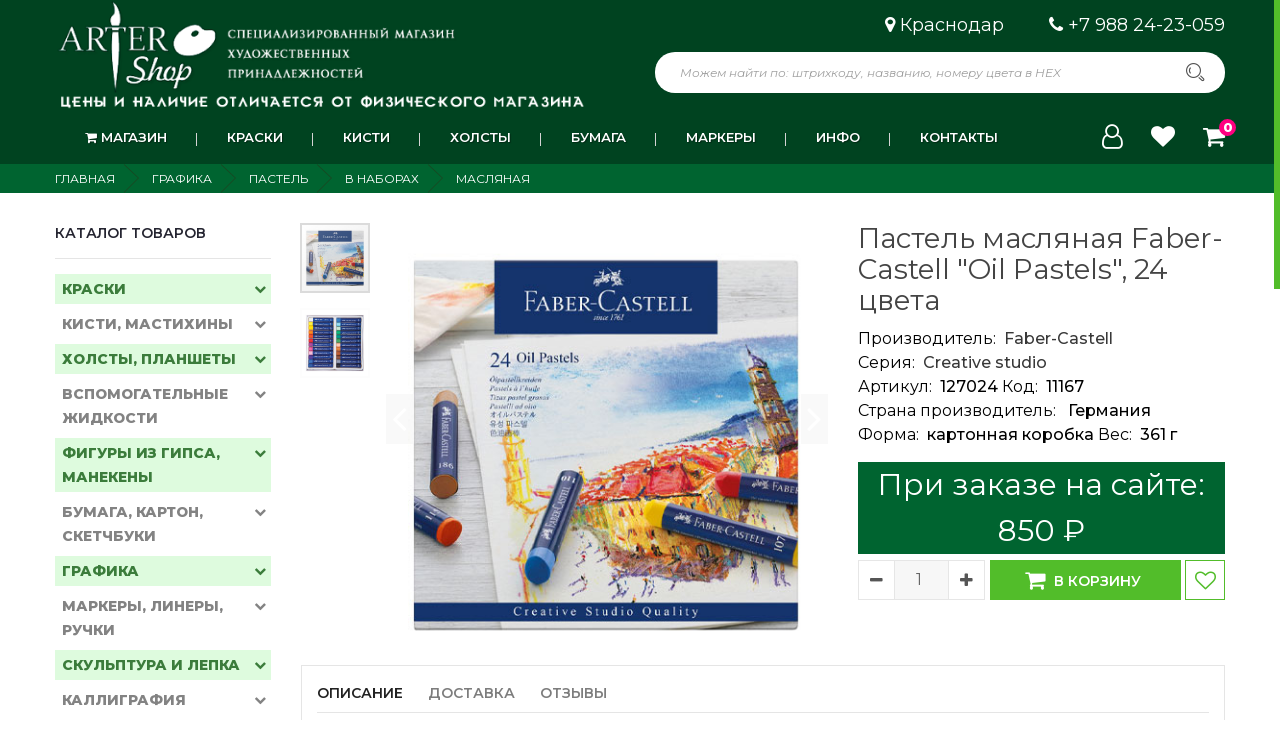

--- FILE ---
content_type: text/html; charset=UTF-8
request_url: https://artershop.com/shop/11167/desc/pastel-masljanaja-faber-castell-oil-pastels-24-cveta
body_size: 27690
content:
<!DOCTYPE html>
<html class="no-js" lang="ru">
 <head>
 <meta charset="utf-8">
 <meta http-equiv="x-ua-compatible" content="ie=edge">
 <meta name="description" content="Пастель масляная Faber-Castell &quot;Oil Pastels&quot;, 24 цвета Графика Пастель В наборах Масляная" />
<meta property="og:image" content="https://artershop.com/_sh/111/11167.jpg" />
 <meta name="Keywords" content="купить Пастель масляная Faber-Castell "Oil Pastels", 24 цвета, цена Пастель масляная Faber-Castell "Oil Pastels", 24 цвета, сколько стоит Пастель масляная Faber-Castell "Oil Pastels", 24 цвета,купить онлайн Пастель масляная Faber-Castell "Oil Pastels", 24 цвета, Пастель масляная Faber-Castell "Oil Pastels", 24 цвета в Краснодаре купить">
 <title>Пастель масляная Faber-Castell "Oil Pastels", 24 цвета, Faber-Castell за 850.00 руб.</title>
 <meta name="viewport" content="width=1210, initial-scale=1">
 <meta name="theme-color" content="#">
 <meta itemprop="image" content="/_sh/111/11167.jpg?=v3"/>
 <meta name="twitter:image:src" content="/_sh/111/11167.jpg?=v3"/>
 <meta property="og:image" content="/_sh/111/11167.jpg?=v3"/>
 <link rel="shortcut icon" type="image/x-icon" href="/favicon.ico">
 <link rel="stylesheet" href="/css/bootstrap.min.css">
 <link rel="stylesheet" href="/css/owl.carousel.min.css">
 <link rel="stylesheet" href="/css/font-awesome.min.css">
 <link rel="stylesheet" href="/css/ie7.css">
 <link rel="stylesheet" href="/css/meanmenu.css">
 <link rel="stylesheet" href="/css/animate.css">
 <link rel="stylesheet" href="/css/bundle.css">
 <link rel="stylesheet" href="/css/slick.css">
 <link rel="stylesheet" href="/css/style.css?v=311">
 <link rel="stylesheet" href="/css/responsive.css">
 <style>
 .single-product-image .slick-track {min-width:442px;}
 </style>
 
	<link rel="stylesheet" href="/.s/src/base.min.css" />
	<link rel="stylesheet" href="/.s/src/layer3.min.css" />

	<script src="/.s/src/jquery-1.12.4.min.js"></script>
	
	<script src="/.s/src/uwnd.min.js"></script>
	<script src="//s744.ucoz.net/cgi/uutils.fcg?a=uSD&ca=2&ug=999&isp=1&r=0.982128821591832"></script>
	<link rel="stylesheet" href="/.s/src/ulightbox/ulightbox.min.css" />
	<link rel="stylesheet" href="/.s/src/social.css" />
	<script src="/.s/src/ulightbox/ulightbox.min.js"></script>
	<script src="/.s/src/shop_utils.js"></script>
	<script async defer src="https://www.google.com/recaptcha/api.js?onload=reCallback&render=explicit&hl=ru"></script>
	<script>
/* --- UCOZ-JS-DATA --- */
window.uCoz = {"uLightboxType":1,"sh_goods":{"11167":{"imgs":["/_sh/111/11167m.jpg","/_sh/111/11167m_1.jpg"],"price":"850.00","old_price":"0.00"}},"site":{"domain":"artershop.com","id":"dartershop","host":"artershop.ucoz.com"},"module":"shop","shop_price_separator":"","sign":{"7254":"Изменить размер","3129":"Доступ запрещён. Истёк период сессии.","3125":"Закрыть","3238":"Опции","3255":"Сохранить","7252":"Предыдущий","7251":"Запрошенный контент не может быть загружен. Пожалуйста, попробуйте позже.","5255":"Помощник","5458":"Следующий","7253":"Начать слайд-шоу","3300":"Ошибка","10075":"Обязательны для выбора","7287":"Перейти на страницу с фотографией.","210178":"Замечания"},"layerType":3,"ssid":"746640060636271353640","language":"ru","mf":"dartershop","sh_curr":{"2":{"default":1,"dpos":0,"rate":1,"code":"RUB","disp":" ₽","name":"Рубли"}},"country":"US","shop_price_f":["%01.f",""],"sh_curr_def":2,"ver":1};
/* --- UCOZ-JS-CODE --- */

		function eRateEntry(select, id, a = 65, mod = 'shop', mark = +select.value, path = '', ajax, soc) {
			if (mod == 'shop') { path = `/${ id }/edit`; ajax = 2; }
			( !!select ? confirm(select.selectedOptions[0].textContent.trim() + '?') : true )
			&& _uPostForm('', { type:'POST', url:'/' + mod + path, data:{ a, id, mark, mod, ajax, ...soc } });
		}

		function updateRateControls(id, newRate) {
			let entryItem = self['entryID' + id] || self['comEnt' + id];
			let rateWrapper = entryItem.querySelector('.u-rate-wrapper');
			if (rateWrapper && newRate) rateWrapper.innerHTML = newRate;
			if (entryItem) entryItem.querySelectorAll('.u-rate-btn').forEach(btn => btn.remove())
		}
 function uSocialLogin(t) {
			var params = {"telegram":{"width":0,"height":0}};
			var ref = escape(location.protocol + '//' + ('artershop.com' || location.hostname) + location.pathname + ((location.hash ? ( location.search ? location.search + '&' : '?' ) + 'rnd=' + Date.now() + location.hash : ( location.search || '' ))));
			window.open('/'+t+'?ref='+ref,'conwin','width='+params[t].width+',height='+params[t].height+',status=1,resizable=1,left='+parseInt((screen.availWidth/2)-(params[t].width/2))+',top='+parseInt((screen.availHeight/2)-(params[t].height/2)-20)+'screenX='+parseInt((screen.availWidth/2)-(params[t].width/2))+',screenY='+parseInt((screen.availHeight/2)-(params[t].height/2)-20));
			return false;
		}
		function TelegramAuth(user){
			user['a'] = 9; user['m'] = 'telegram';
			_uPostForm('', {type: 'POST', url: '/index/sub', data: user});
		}
checkNumber_header = 'Замечания';
		checkNumber_err = 'Опции<ul>%err_msg%</ul>Обязательны для выбора';
function loginPopupForm(params = {}) { new _uWnd('LF', ' ', -250, -100, { closeonesc:1, resize:1 }, { url:'/index/40' + (params.urlParams ? '?'+params.urlParams : '') }) }
function reCallback() {
		$('.g-recaptcha').each(function(index, element) {
			element.setAttribute('rcid', index);
			
		if ($(element).is(':empty') && grecaptcha.render) {
			grecaptcha.render(element, {
				sitekey:element.getAttribute('data-sitekey'),
				theme:element.getAttribute('data-theme'),
				size:element.getAttribute('data-size')
			});
		}
	
		});
	}
	function reReset(reset) {
		reset && grecaptcha.reset(reset.previousElementSibling.getAttribute('rcid'));
		if (!reset) for (rel in ___grecaptcha_cfg.clients) grecaptcha.reset(rel);
	}
/* --- UCOZ-JS-END --- */
</script>

	<style>.UhideBlock{display:none; }</style>
	<script type="text/javascript">new Image().src = "//counter.yadro.ru/hit;noadsru?r"+escape(document.referrer)+(screen&&";s"+screen.width+"*"+screen.height+"*"+(screen.colorDepth||screen.pixelDepth))+";u"+escape(document.URL)+";"+Date.now();</script><link type="text/css" rel="StyleSheet" href="/_st/shop.css" /><script type="text/javascript" src="/.s/src/shop.js"></script><style>
				@font-face {
					font-family: "FontAwesome";
					font-style: normal;
					font-weight: normal;
					src: url("/.s/src/panel-v2/fonts/fontawesome-webfont.eot?#iefix&v=4.3.0") format("embedded-opentype"), url("/.s/src/panel-v2/fonts/fontawesome-webfont.woff2?v=4.3.0") format("woff2"), url("/.s/src/panel-v2/fonts/fontawesome-webfont.woff?v=4.3.0") format("woff"), url("/.s/src/panel-v2/fonts/fontawesome-webfont.ttf?v=4.3.0") format("truetype"), url("/.s/src/panel-v2/fonts/fontawesome-webfont.svg?v=4.3.0#fontawesomeregular") format("svg");
				}
			</style>
</head>
 <body><!--U1AHEADER1Z--><!--[if lte IE 9]>
<p class="browserupgrade">You are using an <strong>outdated</strong> browser. Please <a href="https://browsehappy.com/">upgrade your browser</a> to improve your experience and security.</p>
<![endif]-->

<!-- Header Area Start -->
<header class="header-area bg-ash">
 
 <!--Header Middle Area Start -->
 <div class="header-middle-area">
 <div class="container">
 <div class="row">
 <div class="col-md-6">
 <div class="logo">
 <a href="/"><img src="/logobig.png" alt="ArterShop"></a>
 
 </div>
 </div>
 <div class="col-md-6">
 <div class="contacts-box-wrapper">
 <span class='addres-header'><i class="fa fa-map-marker" aria-hidden="true"></i> Краснодар</span>
 <span class='tel-header'><i class="fa fa-phone" aria-hidden="true"></i> <a href="tel:+79882423059">+7 988 24-23-059</a></span>
 </div>

 <form action="/shop/search" id="search-form" onsubmit="this.sfSbm.disabled=true" method="post" class="header-search">
 <input type="text" name='query' placeholder="Можем найти по: штрихкоду, названию, номеру цвета в HEX">
 <button name="sfSbm"><i class="icon icon-Search"></i></button>
 </form>

 </div>
 </div>
 </div>
 </div>
 <!--Header Middle Area End -->
 <!-- Mainmenu Area Start -->
 <div class="mainmenu-area header-sticky display-none">
 <div class="container">
 <div class="menu-wrapper">
 <div class="main-menu">
 <nav>
 <ul>
 <li class="megamenu"><a href="/shop/all"><i class="fa fa-shopping-cart" aria-hidden="true"></i> Магазин</a>
 <ul>
 <li>
 <ul>
 <li><a href="/shop/all"> Все товары</a></li>
 <li><a href="/shop/kraski">Краски</a></li>
 <li><a href="/shop/kisti">Кисти</a></li>
 <li><a href="/shop/bumaga-akvarelnaja-pastelnaja-goznak">Бумага</a></li>
 <li><a href="/shop/kholsty-podramniki-planshety">Холсты</a></li>
 <li><a href="/shop/vspomogatelnye-zhidkosti">Разбавители</a></li>
 <li><a href="/shop/graficheskie-materialy-melki">Графика</a></li>
 </ul>
 </li>



 <li>
 <ul>
 <li>Брэнды</li>
 <li><a href="/shop/search?query=Невская%20Палитра">Невская Палитра</a></li>
 <li><a href="/shop/search?query=Roubloff">Roubloff</a></li>
 <li><a href="/shop/search?query=Winsor&Newton">Winsor&Newton</a></li>
 <li><a href="/shop/search?query=Гамма">Гамма</a></li>
 <li><a href="/shop/search?query=Холст Мастер">Холст Мастер</a></li>
 <li><a href="/shop/search?query=Uni">Uni (Posca)</a></li>
 <li><a href="/shop/search?query=Brauberg">Brauberg</a></li>
 <li><a href="/shop/search?query=Royal Talens">Royal Talens</a></li>
 <li><a href="/shop/search?query=Faber-Castell">Faber-Castell</a></li>
 
 </ul>
 </li>
 </ul>
 </li>

 <li><a href="/shop/kraski">Краски</a> 
 <ul>
<li><a href="/shop/kraski/akvarelnye_kraski">Акварель</a></li>
<li><a href="/shop/kraski/masljanye_kraski">Масло</a></li>
<li><a href="/shop/kraski/akrilovye_kraski">Акрил</a></li>
<li><a href="/shop/kraski/tempernye">Темпера</a></li>
<li><a href="/shop/kraski/guash">Гуашь</a></li>
<li><a href="/shop/kraski/batik-i-rezervy">По ткани</a></li>
 </ul>
 </li>

 <li><a href="/shop/kisti">Кисти</a>
<ul>
<li><a href="/shop/kisti/mastikhiny">Мастихины</a></li>
<li><a href="/shop/kisti/belka">Белка</a></li>
<li><a href="/shop/kisti/sintetika">Синтетика</a></li>
<li><a href="/shop/kisti/shhetina">Щетина</a></li>
<li><a href="/shop/kisti/kolonok">Колонок</a></li>
 </ul>
 </li>

 
 <li><a href="/shop/kholsty-podramniki-planshety">Холсты</a>
<ul>
<li><a href="/shop/kholsty-podramniki-planshety/kholst-na-kartone">Холсты на картоне</a></li>
<li><a href="/shop/kholsty-podramniki-planshety/kholst-na-podramnike">Холсты на подрамнике</a></li>
<li><a href="/shop/kholsty-podramniki-planshety/karton-gruntovannyj">Картон грунтованный</a></li>
<li><a href="/shop/kholsty-podramniki-planshety/kholsty-v-rulone-gruntovannye-ne-gruntovannye">Холсты в рулоне</a></li>
<li><a href="/shop/kholsty-podramniki-planshety/planshety">Планшеты</a></li>
 </ul>
 </li>
 <li><a href="/shop/bumaga-akvarelnaja-pastelnaja-goznak">Бумага</a>
<ul>
<li><a href="/shop/bumaga-akvarelnaja-pastelnaja-goznak/bumaga-dlja-akvareli">Для акварели</a></li>
<li><a href="/shop/bumaga-akvarelnaja-pastelnaja-goznak/vatman_a1_a2_a3_a4_goznak">Ватман</a></li>
<li><a href="/shop/bumaga-akvarelnaja-pastelnaja-goznak/khudozhestvennyj-karton-plotnyj">Картон</a></li>
<li><a href="/shop/bumaga-akvarelnaja-pastelnaja-goznak/sketchbook">Скетчбуки</a></li>
 </ul>
 </li>

 
 <li><a href="/shop/markery-i-prinadlezhnosti">Маркеры</a>
<ul>
<li><a href="/shop/markery-i-prinadlezhnosti/nabory-markerov">Наборы маркеров</a></li>
<li><a href="/shop/markery-i-prinadlezhnosti/linery-i-brash-linery">Линеры</a></li>
<li><a href="/shop/markery-i-prinadlezhnosti/markery-poshtuchno">Маркеры поштучно</a></li>
<li><a href="/shop/markery/pustye-markery">Заправки</a></li>
<li><a href="/shop/markery-i-prinadlezhnosti/molotow-liquid-chrome">LIQUID CHROME</a></li>
<li><a href="/shop/markery-i-prinadlezhnosti/posca">POSCA</a></li>
<li><a href="/shop/markery-i-prinadlezhnosti/sketchbuki-i-bumaga-dlja-markerov">Бумага для маркеров</a></li>
 </ul>
 </li>
 <li><a href="#">Инфо</a>
 <ul>
 <li><a href="/tutorial">Работа с сайтом</a></li>
 <li><a href="/deliveryall">Доставка</a></li>
 <li><a href="/pay">Оплата</a></li>
 <li><a href="/loyalty">Скидки</a></li>
 <li><a href="/friend">Друзья магазина</a></li>
 <li><a href="/news/">Акции, новости</a></li>
 <li><a href="/thanks">Спасибо</a></li> 
 
 </ul>
 </li> 
 <li><a href="/contacts">Контакты</a></li>
 </ul>
 </nav>
 </div>
 <div class='second-menu'>
 <nav class='second-menu__wrap'>

 <li><a data-toggle="modal" data-target="#login" href='#'><i class="fa fa-user-o" aria-hidden="true"></i></a></li>
 
 <li><a href="/shop/wishlist" title='Страница сравнения'><i class="fa fa-heart" aria-hidden="true"></i></a></li>
 <li class='second-menu__cart-link'><a href="javascript:void(0)" onclick='openCart();'><i class="fa fa-shopping-cart" aria-hidden="true"><span id='num-product-cart'>0</span></i></a></li> 
 </nav>
 </div>
 </div>
 </div>
 </div>
 <!-- Mainmenu Area End -->
 
</header>
<!-- Header Area End --><!--/U1AHEADER1Z-->
 <!-- Breadcrumb Area Start -->
 <div class="breadcrumb-area bg-dark">
 <div class="container">
 <nav aria-label="breadcrumb">
 <ul class="breadcrumb">
 <span itemscope itemtype="https://schema.org/BreadcrumbList"><span itemscope itemprop="itemListElement" itemtype="https://schema.org/ListItem">
					<a itemprop="item" href="http://artershop.com/">
						<span itemprop="name">Главная</span>
					</a>
					<meta itemprop="position" content="1">
				</span><i class='triangle-br'></i><span itemscope itemprop="itemListElement" itemtype="https://schema.org/ListItem">
						<a itemprop="item" href="https://artershop.com/shop/graficheskie-materialy-melki">
							<span itemprop="name">Графика</span>
						</a>
						<meta itemprop="position" content="2">
					</span><i class='triangle-br'></i><span itemscope itemprop="itemListElement" itemtype="https://schema.org/ListItem">
						<a itemprop="item" href="https://artershop.com/shop/graficheskie-materialy-melki/pastel">
							<span itemprop="name">Пастель</span>
						</a>
						<meta itemprop="position" content="3">
					</span><i class='triangle-br'></i><span itemscope itemprop="itemListElement" itemtype="https://schema.org/ListItem">
						<a itemprop="item" href="https://artershop.com/shop/graficheskie-materialy-melki/pastel/v-naborakh">
							<span itemprop="name">В наборах</span>
						</a>
						<meta itemprop="position" content="4">
					</span><i class='triangle-br'></i><span itemscope itemprop="itemListElement" itemtype="https://schema.org/ListItem">
						<a itemprop="item" class="current" href="https://artershop.com/shop/graficheskie-materialy-melki/pastel/v-naborakh/masljanaja_pastel">
							<span itemprop="name">Масляная</span>
						</a>
						<meta itemprop="position" content="5">
					</span></span>
 </ul>
 </nav>
 </div>
 </div>
 <!-- Breadcrumb Area End -->
 <div class="product-details-area pt-30 pb-30">
 <div class="container">
 <div class="row">
 <div class="col-xl-3 col-lg-4 sidebar-wrap">
 <!--U1CLEFTER1Z--><!-- <block1> -->

<!-- </block1> -->






<!-- <block4> -->

<!-- </block4> -->



<!-- <block6> -->

<div class="sidebar-widget widget-style-1">
 <div class='h4'><!-- <bt> --><!--<s5351>-->Каталог товаров<!--</s>--><!-- </bt> --></div>
 <p><!-- <bc> --><ul class="cat-tree" style="padding-left:0!important; display:block;"><li id="cid-6">
							<input type="hidden" id="cid-p-6" value="1">
							<u class="plus" onclick="shopCatExpand(this,'dartershopuShopC');"></u>
							<a id="lid-6" class="catref" href="/shop/kraski" ondblclick="return shopCatExpand($(this).prev(),'dartershopuShopC')">Краски</a>
							<ul class="cat-tree"><li id="cid-7">
							<input type="hidden" id="cid-p-7" value="1">
							<u class="plus" onclick="shopCatExpand(this,'dartershopuShopC');"></u>
							<a id="lid-7" class="catref" href="/shop/kraski/akvarelnye_kraski" ondblclick="return shopCatExpand($(this).prev(),'dartershopuShopC')">Акварельные краски</a>
							<ul class="cat-tree"><li id="cid-160">
						<i></i>
						<a id="lid-160" class="catref" href="/shop/kraski/akvarelnye_kraski/akvarel-poshtuchno">Акварель Белые Ночи в кювете</a>
					</li><li id="cid-361">
						<i></i>
						<a id="lid-361" class="catref" href="/shop/kraski/akvarelnye_kraski/akvarel-belye-nochi-v-tube-10-ml">Акварель Белые Ночи в тубе 10 мл</a>
					</li><li id="cid-456">
						<i></i>
						<a id="lid-456" class="catref" href="/shop/kraski/akvarelnye_kraski/akvarel-winsor-newton-cotman-v-tube">Акварель WN "Cotman" в тубе</a>
					</li><li id="cid-360">
						<i></i>
						<a id="lid-360" class="catref" href="/shop/kraski/akvarelnye_kraski/akvarel-van-gogh-v-tube-poshtuchno">Акварель Van Gogh в тубе</a>
					</li><li id="cid-582">
						<i></i>
						<a id="lid-582" class="catref" href="/shop/kraski/akvarelnye_kraski/akvarel-winsor-newton-professional">Акварель Winsor&Newton Professional</a>
					</li><li id="cid-177">
						<i></i>
						<a id="lid-177" class="catref" href="/shop/kraski/akvarelnye_kraski/nabor-akvarelnykh-krasok">Набор акварельных красок</a>
					</li></ul></li><li id="cid-8">
							<input type="hidden" id="cid-p-8" value="1">
							<u class="plus" onclick="shopCatExpand(this,'dartershopuShopC');"></u>
							<a id="lid-8" class="catref" href="/shop/kraski/masljanye_kraski" ondblclick="return shopCatExpand($(this).prev(),'dartershopuShopC')">Масляные краски</a>
							<ul class="cat-tree"><li id="cid-457">
						<i></i>
						<a id="lid-457" class="catref" href="/shop/kraski/masljanye_kraski/maslo-winsor-newton-winton-37-ml">Winton 37 мл</a>
					</li><li id="cid-162">
							<input type="hidden" id="cid-p-162" value="1">
							<u class="plus" onclick="shopCatExpand(this,'dartershopuShopC');"></u>
							<a id="lid-162" class="catref" href="/shop/kraski/masljanye_kraski/masljanye-kraski-poshtuchno" ondblclick="return shopCatExpand($(this).prev(),'dartershopuShopC')">Мастер Класс 46 мл</a>
							<ul class="cat-tree"><li id="cid-308">
						<i></i>
						<a id="lid-308" class="catref" href="/shop/kraski/masljanye_kraski/masljanye-kraski-poshtuchno/gruppa-1">Группа 1</a>
					</li><li id="cid-309">
						<i></i>
						<a id="lid-309" class="catref" href="/shop/kraski/masljanye_kraski/masljanye-kraski-poshtuchno/gruppa-2">Группа 2</a>
					</li><li id="cid-310">
						<i></i>
						<a id="lid-310" class="catref" href="/shop/kraski/masljanye_kraski/masljanye-kraski-poshtuchno/gruppa-3">Группа 3</a>
					</li><li id="cid-311">
						<i></i>
						<a id="lid-311" class="catref" href="/shop/kraski/masljanye_kraski/masljanye-kraski-poshtuchno/gruppa-4">Группа 4</a>
					</li><li id="cid-312">
						<i></i>
						<a id="lid-312" class="catref" href="/shop/kraski/masljanye_kraski/masljanye-kraski-poshtuchno/gruppa-5">Группа 5</a>
					</li></ul></li><li id="cid-410">
						<i></i>
						<a id="lid-410" class="catref" href="/shop/kraski/masljanye_kraski/ladoga_46_ml">Ладога 46 мл</a>
					</li><li id="cid-417">
						<i></i>
						<a id="lid-417" class="catref" href="/shop/kraski/masljanye_kraski/sonet-maslo-120-ml">Сонет 120 мл</a>
					</li><li id="cid-484">
						<i></i>
						<a id="lid-484" class="catref" href="/shop/kraski/masljanye_kraski/studija-46-ml">Студия 46 мл</a>
					</li><li id="cid-182">
						<i></i>
						<a id="lid-182" class="catref" href="/shop/kraski/masljanye_kraski/nabor-masljanykh-krasok">Набор масляных красок</a>
					</li></ul></li><li id="cid-9">
							<input type="hidden" id="cid-p-9" value="1">
							<u class="plus" onclick="shopCatExpand(this,'dartershopuShopC');"></u>
							<a id="lid-9" class="catref" href="/shop/kraski/akrilovye_kraski" ondblclick="return shopCatExpand($(this).prev(),'dartershopuShopC')">Акриловые краски</a>
							<ul class="cat-tree"><li id="cid-412">
						<i></i>
						<a id="lid-412" class="catref" href="/shop/kraski/akrilovye_kraski/brauberg-art-classic">Brauberg ART акрил 75 мл</a>
					</li><li id="cid-515">
						<i></i>
						<a id="lid-515" class="catref" href="/shop/kraski/akrilovye_kraski/brauberg-art-akril-250-ml">Brauberg ART акрил 250 мл</a>
					</li><li id="cid-477">
						<i></i>
						<a id="lid-477" class="catref" href="/shop/kraski/akrilovye_kraski/akril-galeria-60-ml">Акрил Galeria 60 мл</a>
					</li><li id="cid-460">
						<i></i>
						<a id="lid-460" class="catref" href="/shop/kraski/akrilovye_kraski/amsterdam-akril-20-ml">Amsterdam акрил 20 мл</a>
					</li><li id="cid-161">
						<i></i>
						<a id="lid-161" class="catref" href="/shop/kraski/akrilovye_kraski/akrilovye-kraski-poshtuchno">Ладога акрил 46 мл</a>
					</li><li id="cid-512">
						<i></i>
						<a id="lid-512" class="catref" href="/shop/kraski/akrilovye_kraski/ladoga-akril-500-ml">Ладога акрил 500 мл</a>
					</li><li id="cid-461">
						<i></i>
						<a id="lid-461" class="catref" href="/shop/kraski/akrilovye_kraski/gamma-studija-akril-75-ml">Гамма "Студия" акрил 75 мл</a>
					</li><li id="cid-510">
						<i></i>
						<a id="lid-510" class="catref" href="/shop/kraski/akrilovye_kraski/gamma-studija-akril-500-ml">Гамма "Студия" акрил 500 мл</a>
					</li><li id="cid-170">
						<i></i>
						<a id="lid-170" class="catref" href="/shop/kraski/akrilovye_kraski/akrilovye-kraski-sonet-poshtuchno">Сонет акрил 75 мл</a>
					</li><li id="cid-183">
						<i></i>
						<a id="lid-183" class="catref" href="/shop/kraski/akrilovye_kraski/nabor-akrilovykh-krasok">Набор акриловых красок</a>
					</li></ul></li><li id="cid-10">
							<input type="hidden" id="cid-p-10" value="1">
							<u class="plus" onclick="shopCatExpand(this,'dartershopuShopC');"></u>
							<a id="lid-10" class="catref" href="/shop/kraski/guash" ondblclick="return shopCatExpand($(this).prev(),'dartershopuShopC')">Гуашь</a>
							<ul class="cat-tree"><li id="cid-257">
							<input type="hidden" id="cid-p-257" value="1">
							<u class="plus" onclick="shopCatExpand(this,'dartershopuShopC');"></u>
							<a id="lid-257" class="catref" href="/shop/kraski/guash/guash-master-klass-40-ml" ondblclick="return shopCatExpand($(this).prev(),'dartershopuShopC')">Гуашь Мастер Класс 40 мл</a>
							<ul class="cat-tree"><li id="cid-313">
						<i></i>
						<a id="lid-313" class="catref" href="/shop/kraski/guash/guash-master-klass-40-ml/gruppa-1">Группа 1</a>
					</li><li id="cid-314">
						<i></i>
						<a id="lid-314" class="catref" href="/shop/kraski/guash/guash-master-klass-40-ml/gruppa-2">Группа 2</a>
					</li><li id="cid-315">
						<i></i>
						<a id="lid-315" class="catref" href="/shop/kraski/guash/guash-master-klass-40-ml/gruppa-3">Группа 3</a>
					</li></ul></li><li id="cid-258">
						<i></i>
						<a id="lid-258" class="catref" href="/shop/kraski/guash/guash-luch-225-ml">Гуашь ЛУЧ 225 мл</a>
					</li><li id="cid-184">
						<i></i>
						<a id="lid-184" class="catref" href="/shop/kraski/guash/guash-v-nabore">Гуашь в наборе</a>
					</li><li id="cid-557">
						<i></i>
						<a id="lid-557" class="catref" href="/shop/kraski/guash/guash-gamma-v-tubakh">Гуашь Гамма в тубах</a>
					</li></ul></li><li id="cid-11">
							<input type="hidden" id="cid-p-11" value="1">
							<u class="plus" onclick="shopCatExpand(this,'dartershopuShopC');"></u>
							<a id="lid-11" class="catref" href="/shop/kraski/tempernye" ondblclick="return shopCatExpand($(this).prev(),'dartershopuShopC')">Темперные краски</a>
							<ul class="cat-tree"><li id="cid-164">
							<input type="hidden" id="cid-p-164" value="1">
							<u class="plus" onclick="shopCatExpand(this,'dartershopuShopC');"></u>
							<a id="lid-164" class="catref" href="/shop/kraski/tempernye/tempernye-kraski-poshtuchno" ondblclick="return shopCatExpand($(this).prev(),'dartershopuShopC')">Мастер Класс темпера 46 мл</a>
							<ul class="cat-tree"><li id="cid-316">
						<i></i>
						<a id="lid-316" class="catref" href="/shop/kraski/tempernye/tempernye-kraski-poshtuchno/gruppa-1">Группа 1</a>
					</li><li id="cid-317">
						<i></i>
						<a id="lid-317" class="catref" href="/shop/kraski/tempernye/tempernye-kraski-poshtuchno/gruppa-2">Группа 2</a>
					</li></ul></li><li id="cid-259">
						<i></i>
						<a id="lid-259" class="catref" href="/shop/kraski/tempernye/nabory-tempernoj-kraski">Наборы темперной краски</a>
					</li></ul></li><li id="cid-13">
							<input type="hidden" id="cid-p-13" value="1">
							<u class="plus" onclick="shopCatExpand(this,'dartershopuShopC');"></u>
							<a id="lid-13" class="catref" href="/shop/kraski/batik-i-rezervy" ondblclick="return shopCatExpand($(this).prev(),'dartershopuShopC')">Краски по ткани</a>
							<ul class="cat-tree"><li id="cid-453">
						<i></i>
						<a id="lid-453" class="catref" href="/shop/kraski/batik-i-rezervy/angelus-akril-po-kozhe-i-tkani">Angelus акрил по коже и ткани</a>
					</li><li id="cid-411">
						<i></i>
						<a id="lid-411" class="catref" href="/shop/kraski/batik-i-rezervy/dekola-akril-po-tkani">Decola по ткани поштучно</a>
					</li><li id="cid-239">
						<i></i>
						<a id="lid-239" class="catref" href="/shop/kraski/batik-i-rezervy/batik-v-nabore">Краска по ткани в наборе</a>
					</li></ul></li></ul></li><li id="cid-16">
							<input type="hidden" id="cid-p-16" value="1">
							<u class="plus" onclick="shopCatExpand(this,'dartershopuShopC');"></u>
							<a id="lid-16" class="catref" href="/shop/kisti" ondblclick="return shopCatExpand($(this).prev(),'dartershopuShopC')">Кисти, мастихины</a>
							<ul class="cat-tree"><li id="cid-24">
							<input type="hidden" id="cid-p-24" value="1">
							<u class="plus" onclick="shopCatExpand(this,'dartershopuShopC');"></u>
							<a id="lid-24" class="catref" href="/shop/kisti/mastikhiny" ondblclick="return shopCatExpand($(this).prev(),'dartershopuShopC')">Мастихины</a>
							<ul class="cat-tree"><li id="cid-415">
						<i></i>
						<a id="lid-415" class="catref" href="/shop/kisti/mastikhiny/mastikhiny-gamma">Мастихины Гамма "Студия"</a>
					</li><li id="cid-454">
						<i></i>
						<a id="lid-454" class="catref" href="/shop/kisti/mastikhiny/mastikhiny-gamma-italija">Мастихины Гамма "Италия"</a>
					</li><li id="cid-455">
						<i></i>
						<a id="lid-455" class="catref" href="/shop/kisti/mastikhiny/mastikhiny-v-nabore">Мастихины в наборе</a>
					</li></ul></li><li id="cid-17">
							<input type="hidden" id="cid-p-17" value="1">
							<u class="plus" onclick="shopCatExpand(this,'dartershopuShopC');"></u>
							<a id="lid-17" class="catref" href="/shop/kisti/belka" ondblclick="return shopCatExpand($(this).prev(),'dartershopuShopC')">Белка</a>
							<ul class="cat-tree"><li id="cid-273">
						<i></i>
						<a id="lid-273" class="catref" href="/shop/kisti/belka/dlja-akvareli-roubloff-qa10-belka">Roubloff QA10 Белка микс</a>
					</li><li id="cid-224">
						<i></i>
						<a id="lid-224" class="catref" href="/shop/kisti/belka/roubloff-1410-belka-kruglaja">Roubloff 1410 Белка, круглая</a>
					</li><li id="cid-493">
						<i></i>
						<a id="lid-493" class="catref" href="/shop/kisti/belka/gamma-belka">Гамма Белка, круглая</a>
					</li><li id="cid-572">
						<i></i>
						<a id="lid-572" class="catref" href="/shop/kisti/belka/gamma-maehstro-belka-kruglaja">Гамма "Маэстро" белка круглая</a>
					</li></ul></li><li id="cid-18">
							<input type="hidden" id="cid-p-18" value="1">
							<u class="plus" onclick="shopCatExpand(this,'dartershopuShopC');"></u>
							<a id="lid-18" class="catref" href="/shop/kisti/kolonok" ondblclick="return shopCatExpand($(this).prev(),'dartershopuShopC')">Колонок</a>
							<ul class="cat-tree"><li id="cid-223">
						<i></i>
						<a id="lid-223" class="catref" href="/shop/kisti/kolonok/roubloff-1115-kolonok-kruglyj">Roubloff 1115 Колонок, круглая</a>
					</li><li id="cid-343">
						<i></i>
						<a id="lid-343" class="catref" href="/shop/kisti/kolonok/kolonok-miks-qd15">Roubloff QD15 Колонок микс</a>
					</li><li id="cid-233">
						<i></i>
						<a id="lid-233" class="catref" href="/shop/kisti/kolonok/gamma-kolonok-kruglyj">Гамма Колонок, круглая</a>
					</li></ul></li><li id="cid-20">
							<input type="hidden" id="cid-p-20" value="1">
							<u class="plus" onclick="shopCatExpand(this,'dartershopuShopC');"></u>
							<a id="lid-20" class="catref" href="/shop/kisti/shhetina" ondblclick="return shopCatExpand($(this).prev(),'dartershopuShopC')">Щетина</a>
							<ul class="cat-tree"><li id="cid-221">
						<i></i>
						<a id="lid-221" class="catref" href="/shop/kisti/shhetina/roubloff-1612">Roubloff 1612 Щетина круглая</a>
					</li><li id="cid-222">
						<i></i>
						<a id="lid-222" class="catref" href="/shop/kisti/shhetina/roubloff-1622">Roubloff 1622 Щетина плоская</a>
					</li><li id="cid-277">
						<i></i>
						<a id="lid-277" class="catref" href="/shop/kisti/shhetina/roubloff-1632-shhetina-ovalnaja">Roubloff 1632 Щетина овальная</a>
					</li><li id="cid-564">
						<i></i>
						<a id="lid-564" class="catref" href="/shop/kisti/shhetina/gamma-pejzazh-shhetina-kruglaja">Гамма Пейзаж щетина круглая</a>
					</li><li id="cid-565">
						<i></i>
						<a id="lid-565" class="catref" href="/shop/kisti/shhetina/gamma-pejzazh-shhetina-ploskaja">Гамма Пейзаж щетина плоская</a>
					</li><li id="cid-568">
						<i></i>
						<a id="lid-568" class="catref" href="/shop/kisti/shhetina/gamma-pejzazh-shhetina-veernaja">Гамма Пейзаж щетина веерная</a>
					</li><li id="cid-566">
						<i></i>
						<a id="lid-566" class="catref" href="/shop/kisti/shhetina/gamma-klassicheskaja-shhetina-kruglaja">Гамма Классическая щетина круглая</a>
					</li><li id="cid-567">
						<i></i>
						<a id="lid-567" class="catref" href="/shop/kisti/shhetina/gamma-klassicheskaja-shhetina-ploskaja">Гамма Классическая щетина плоская</a>
					</li></ul></li><li id="cid-19">
							<input type="hidden" id="cid-p-19" value="1">
							<u class="plus" onclick="shopCatExpand(this,'dartershopuShopC');"></u>
							<a id="lid-19" class="catref" href="/shop/kisti/sintetika" ondblclick="return shopCatExpand($(this).prev(),'dartershopuShopC')">Синтетика</a>
							<ul class="cat-tree"><li id="cid-219">
						<i></i>
						<a id="lid-219" class="catref" href="/shop/kisti/sintetika/roubloff-1s15">Roubloff 1S15 Синтетика круглая</a>
					</li><li id="cid-220">
						<i></i>
						<a id="lid-220" class="catref" href="/shop/kisti/sintetika/roubloff-1s25">Roubloff 1S25 Синтетика плоская</a>
					</li><li id="cid-227">
						<i></i>
						<a id="lid-227" class="catref" href="/shop/kisti/sintetika/roubloff-1s35-sintetika-ovalnaja">Roubloff 1S35 Синтетика овальная</a>
					</li><li id="cid-274">
						<i></i>
						<a id="lid-274" class="catref" href="/shop/kisti/sintetika/roubloff-1365-skoshennaja-sintetika">Roubloff 1365 Синтетика скошенная</a>
					</li><li id="cid-349">
						<i></i>
						<a id="lid-349" class="catref" href="/shop/kisti/sintetika/kruglaja-kist-imitacii-mangusta">Roubloff 1T14 круглая кисть имитации мангуста</a>
					</li><li id="cid-350">
						<i></i>
						<a id="lid-350" class="catref" href="/shop/kisti/sintetika/roubloff-1t24-ploskaja-kist-imitacii-mangusta">Roubloff 1T24 плоская кисть имитации мангуста</a>
					</li><li id="cid-352">
						<i></i>
						<a id="lid-352" class="catref" href="/shop/kisti/sintetika/roubloff-1t34-ovalnaja-kist-imitacii-mangusta">Roubloff 1T34 овальная кисть имитации мангуста</a>
					</li><li id="cid-351">
						<i></i>
						<a id="lid-351" class="catref" href="/shop/kisti/sintetika/1t64">Roubloff 1T64 скошенная кисть имитации мангуста</a>
					</li><li id="cid-398">
						<i></i>
						<a id="lid-398" class="catref" href="/shop/kisti/sintetika/roubloff-1b12w-sintetika-pod-shhetinu-kruglaja">Roubloff 1B12 Синтетика под щетину, круглая</a>
					</li><li id="cid-359">
						<i></i>
						<a id="lid-359" class="catref" href="/shop/kisti/sintetika/roubloff-1b22-sintetika-pod-shhetinu-ploskaja">Roubloff 1B22 Синтетика под щетину, плоская</a>
					</li><li id="cid-399">
						<i></i>
						<a id="lid-399" class="catref" href="/shop/kisti/sintetika/roubloff-1b32w-sintetika-pod-shhetinu-ovalnaja">Roubloff 1B32 Синтетика под щетину, овальная</a>
					</li><li id="cid-501">
						<i></i>
						<a id="lid-501" class="catref" href="/shop/kisti/sintetika/roubloff-blur-sintetika-veernaja">Roubloff Blur Синтетика, веерная</a>
					</li><li id="cid-401">
						<i></i>
						<a id="lid-401" class="catref" href="/shop/kisti/sintetika/pinax-creative-341-kruglaja-ryzhaja-sintetika">Pinax Creative 341 круглая, рыжая синтетика</a>
					</li><li id="cid-402">
						<i></i>
						<a id="lid-402" class="catref" href="/shop/kisti/sintetika/pinax-creative-344-ploskaja-ryzhaja-sintetika">Pinax Creative 344 плоская, рыжая синтетика</a>
					</li><li id="cid-516">
						<i></i>
						<a id="lid-516" class="catref" href="/shop/kisti/sintetika/khm-sintetika-kruglaja">ХМ синтетика круглая</a>
					</li><li id="cid-517">
						<i></i>
						<a id="lid-517" class="catref" href="/shop/kisti/sintetika/khm-sintetika-ploskaja">ХМ синтетика плоская</a>
					</li><li id="cid-518">
						<i></i>
						<a id="lid-518" class="catref" href="/shop/kisti/sintetika/artspace-sintetika-kruglaja">ArtSpace синтетика круглая</a>
					</li><li id="cid-519">
						<i></i>
						<a id="lid-519" class="catref" href="/shop/kisti/sintetika/artspace-sintetika-ploskaja">ArtSpace синтетика плоская</a>
					</li><li id="cid-562">
						<i></i>
						<a id="lid-562" class="catref" href="/shop/kisti/sintetika/gamma-galereja-sintetika-kruglaja">Гамма "Галерея" синтетика круглая</a>
					</li><li id="cid-563">
						<i></i>
						<a id="lid-563" class="catref" href="/shop/kisti/sintetika/gamma-galereja-sintetika-ploskaja">Гамма "Галерея" синтетика плоская</a>
					</li><li id="cid-569">
						<i></i>
						<a id="lid-569" class="catref" href="/shop/kisti/sintetika/gamma-galereja-sintetika-ploskaja-skoshennaja">Гамма "Галерея" синтетика плоская скошенная</a>
					</li><li id="cid-570">
						<i></i>
						<a id="lid-570" class="catref" href="/shop/kisti/sintetika/gamma-galereja-sintetika-veernaja">Гамма "Галерея" синтетика веерная</a>
					</li><li id="cid-571">
						<i></i>
						<a id="lid-571" class="catref" href="/shop/kisti/sintetika/gamma-modern-sintetika-kruglaja">Гамма "Модерн" синтетика круглая</a>
					</li><li id="cid-573">
						<i></i>
						<a id="lid-573" class="catref" href="/shop/kisti/sintetika/winsor-newton-cotman-111-sintetika-kruglaja">Winsor&Newton "Cotman 111" синтетика круглая</a>
					</li></ul></li><li id="cid-492">
							<input type="hidden" id="cid-p-492" value="1">
							<u class="plus" onclick="shopCatExpand(this,'dartershopuShopC');"></u>
							<a id="lid-492" class="catref" href="/shop/kisti/roubloff-aqua" ondblclick="return shopCatExpand($(this).prev(),'dartershopuShopC')">Roubloff Aqua</a>
							<ul class="cat-tree"><li id="cid-496">
						<i></i>
						<a id="lid-496" class="catref" href="/shop/kisti/roubloff-aqua/roubloff-aqua-blue">Roubloff Aqua blue</a>
					</li><li id="cid-497">
						<i></i>
						<a id="lid-497" class="catref" href="/shop/kisti/roubloff-aqua/roubloff-aqua-black">Roubloff Aqua black</a>
					</li><li id="cid-498">
						<i></i>
						<a id="lid-498" class="catref" href="/shop/kisti/roubloff-aqua/roubloff-aqua-red">Roubloff Aqua red</a>
					</li><li id="cid-495">
						<i></i>
						<a id="lid-495" class="catref" href="/shop/kisti/roubloff-aqua/roubloff-aqua-white">Roubloff Aqua white</a>
					</li></ul></li><li id="cid-466">
							<input type="hidden" id="cid-p-466" value="1">
							<u class="plus" onclick="shopCatExpand(this,'dartershopuShopC');"></u>
							<a id="lid-466" class="catref" href="/shop/kisti/flejc" ondblclick="return shopCatExpand($(this).prev(),'dartershopuShopC')">Флейц</a>
							<ul class="cat-tree"><li id="cid-403">
						<i></i>
						<a id="lid-403" class="catref" href="/shop/kisti/flejc/pinax-creative-flejc-zhestkaja-sintetika">Pinax Creative флейц</a>
					</li><li id="cid-500">
						<i></i>
						<a id="lid-500" class="catref" href="/shop/kisti/flejc/roubloff-aqua-wide">Roubloff Aqua wide</a>
					</li><li id="cid-431">
						<i></i>
						<a id="lid-431" class="catref" href="/shop/kisti/flejc/brauberg-flejc">Brauberg флейц</a>
					</li><li id="cid-499">
						<i></i>
						<a id="lid-499" class="catref" href="/shop/kisti/flejc/gamma-flejc-mjagkaja-sintetika">Гамма флейц мягкая синтетика</a>
					</li><li id="cid-354">
						<i></i>
						<a id="lid-354" class="catref" href="/shop/kisti/flejc/flejz-iz-kozy-pinax-classic-hake">Флейз из козы Pinax Classic Hake</a>
					</li><li id="cid-522">
						<i></i>
						<a id="lid-522" class="catref" href="/shop/kisti/flejc/pinax-poseidon-koza-flejc">Pinax Poseidon коза флейц</a>
					</li><li id="cid-540">
						<i></i>
						<a id="lid-540" class="catref" href="/shop/kisti/flejc/gamma-flejc-shhetina">Гамма флейц щетина</a>
					</li></ul></li><li id="cid-290">
							<input type="hidden" id="cid-p-290" value="1">
							<u class="plus" onclick="shopCatExpand(this,'dartershopuShopC');"></u>
							<a id="lid-290" class="catref" href="/shop/kisti/koza" ondblclick="return shopCatExpand($(this).prev(),'dartershopuShopC')">Коза</a>
							<ul class="cat-tree"><li id="cid-520">
						<i></i>
						<a id="lid-520" class="catref" href="/shop/kisti/koza/pinax-poseidon-koza-chernaya-ovalnaya">Pinax Poseidon коза черная овальная</a>
					</li><li id="cid-521">
						<i></i>
						<a id="lid-521" class="catref" href="/shop/kisti/koza/pinax-poseidon-koza-belaya-ovalnaya">Pinax Poseidon коза белая овальная</a>
					</li></ul></li><li id="cid-288">
							<input type="hidden" id="cid-p-288" value="1">
							<u class="plus" onclick="shopCatExpand(this,'dartershopuShopC');"></u>
							<a id="lid-288" class="catref" href="/shop/kisti/kist-s-rezervuarom" ondblclick="return shopCatExpand($(this).prev(),'dartershopuShopC')">Кисть с резервуаром</a>
							<ul class="cat-tree"><li id="cid-356">
						<i></i>
						<a id="lid-356" class="catref" href="/shop/kisti/kist-s-rezervuarom/kisti-s-rezervuarom-pinax-aquantech">Кисти с резервуаром Pinax "Aquantech"</a>
					</li><li id="cid-357">
						<i></i>
						<a id="lid-357" class="catref" href="/shop/kisti/kist-s-rezervuarom/kisti-s-rezervuarom-pentel-aquash-brush">Кисти с резервуаром Pentel Aquash Brush</a>
					</li><li id="cid-358">
						<i></i>
						<a id="lid-358" class="catref" href="/shop/kisti/kist-s-rezervuarom/kisti-s-rezervuarom-nevskaja-palitra">Кисти с резервуаром Невская Палитра</a>
					</li></ul></li><li id="cid-122">
						<i></i>
						<a id="lid-122" class="catref" href="/shop/kisti/kisti-porolonovye-rezinovye-valiki">Спонжи, валики</a>
					</li><li id="cid-124">
						<i></i>
						<a id="lid-124" class="catref" href="/shop/kisti/penaly-dlja-kistej">Пеналы, футляры</a>
					</li><li id="cid-272">
						<i></i>
						<a id="lid-272" class="catref" href="/shop/kisti/kisti-dlja-zolochenija">Кисти для золочения</a>
					</li><li id="cid-511">
						<i></i>
						<a id="lid-511" class="catref" href="/shop/kisti/nabory-kistej">Наборы кистей</a>
					</li></ul></li><li id="cid-64">
							<input type="hidden" id="cid-p-64" value="1">
							<u class="plus" onclick="shopCatExpand(this,'dartershopuShopC');"></u>
							<a id="lid-64" class="catref" href="/shop/kholsty-podramniki-planshety" ondblclick="return shopCatExpand($(this).prev(),'dartershopuShopC')">Холсты, планшеты</a>
							<ul class="cat-tree"><li id="cid-66">
							<input type="hidden" id="cid-p-66" value="1">
							<u class="plus" onclick="shopCatExpand(this,'dartershopuShopC');"></u>
							<a id="lid-66" class="catref" href="/shop/kholsty-podramniki-planshety/kholst-na-podramnike" ondblclick="return shopCatExpand($(this).prev(),'dartershopuShopC')">Холст на подрамнике</a>
							<ul class="cat-tree"><li id="cid-435">
						<i></i>
						<a id="lid-435" class="catref" href="/shop/kholsty-podramniki-planshety/kholst-na-podramnike/kholst-master-khlopok">Холст Мастер хлопок</a>
					</li><li id="cid-465">
						<i></i>
						<a id="lid-465" class="catref" href="/shop/kholsty-podramniki-planshety/kholst-na-podramnike/kholsty-kholst-master-len">Холст Мастер лен</a>
					</li><li id="cid-214">
						<i></i>
						<a id="lid-214" class="catref" href="/shop/kholsty-podramniki-planshety/kholst-na-podramnike/kholsty-tujukan-na-podramnike">Туюкан хлопок</a>
					</li><li id="cid-464">
						<i></i>
						<a id="lid-464" class="catref" href="/shop/kholsty-podramniki-planshety/kholst-na-podramnike/kholsty-gamma-studija-khlopok">Гамма "Студия" хлопок</a>
					</li><li id="cid-426">
						<i></i>
						<a id="lid-426" class="catref" href="/shop/kholsty-podramniki-planshety/kholst-na-podramnike/kholsty-gamma-100-len">Гамма 100% Лен</a>
					</li><li id="cid-472">
						<i></i>
						<a id="lid-472" class="catref" href="/shop/kholsty-podramniki-planshety/kholst-na-podramnike/kholsty-malevich-3d">Малевичъ 3D подрамник</a>
					</li></ul></li><li id="cid-65">
							<input type="hidden" id="cid-p-65" value="1">
							<u class="plus" onclick="shopCatExpand(this,'dartershopuShopC');"></u>
							<a id="lid-65" class="catref" href="/shop/kholsty-podramniki-planshety/kholst-na-kartone" ondblclick="return shopCatExpand($(this).prev(),'dartershopuShopC')">Холст на картоне</a>
							<ul class="cat-tree"><li id="cid-420">
						<i></i>
						<a id="lid-420" class="catref" href="/shop/kholsty-podramniki-planshety/kholst-na-kartone/kholst-na-kartone-gamma">Гамма "Студия"</a>
					</li><li id="cid-430">
						<i></i>
						<a id="lid-430" class="catref" href="/shop/kholsty-podramniki-planshety/kholst-na-kartone/kholst-chernyj-na-mdf">Холст Гамма на МДФ</a>
					</li><li id="cid-488">
						<i></i>
						<a id="lid-488" class="catref" href="/shop/kholsty-podramniki-planshety/kholst-na-kartone/kholst-na-kartone-brauberg">Холст на картоне Brauberg</a>
					</li><li id="cid-487">
						<i></i>
						<a id="lid-487" class="catref" href="/shop/kholsty-podramniki-planshety/kholst-na-kartone/kholst-na-kartone-malevich">Холст на картоне МалевичЪ</a>
					</li><li id="cid-422">
						<i></i>
						<a id="lid-422" class="catref" href="/shop/kholsty-podramniki-planshety/kholst-na-kartone/malevich-dlja-akvareli">МалевичЪ для акварели</a>
					</li><li id="cid-542">
						<i></i>
						<a id="lid-542" class="catref" href="/shop/kholsty-podramniki-planshety/kholst-na-kartone/greenwich-line-na-kartone">Greenwich Line на картоне</a>
					</li></ul></li><li id="cid-67">
							<input type="hidden" id="cid-p-67" value="1">
							<u class="plus" onclick="shopCatExpand(this,'dartershopuShopC');"></u>
							<a id="lid-67" class="catref" href="/shop/kholsty-podramniki-planshety/planshety" ondblclick="return shopCatExpand($(this).prev(),'dartershopuShopC')">Планшеты</a>
							<ul class="cat-tree"><li id="cid-462">
						<i></i>
						<a id="lid-462" class="catref" href="/shop/kholsty-podramniki-planshety/planshety/planshety-gamma">Планшеты Гамма</a>
					</li><li id="cid-463">
						<i></i>
						<a id="lid-463" class="catref" href="/shop/kholsty-podramniki-planshety/planshety/planshety-tujukan">Планшеты Туюкан</a>
					</li><li id="cid-559">
						<i></i>
						<a id="lid-559" class="catref" href="/shop/kholsty-podramniki-planshety/planshety/planshety-kholst-master">Планшеты Холст Мастер</a>
					</li></ul></li><li id="cid-217">
						<i></i>
						<a id="lid-217" class="catref" href="/shop/kholsty-podramniki-planshety/kholsty-v-rulone-gruntovannye-ne-gruntovannye">Холсты в рулоне</a>
					</li><li id="cid-474">
						<i></i>
						<a id="lid-474" class="catref" href="/shop/kholsty-podramniki-planshety/karton-gruntovannyj">Картон грунтованный</a>
					</li></ul></li><li id="cid-83">
							<input type="hidden" id="cid-p-83" value="1">
							<u class="plus" onclick="shopCatExpand(this,'dartershopuShopC');"></u>
							<a id="lid-83" class="catref" href="/shop/vspomogatelnye-zhidkosti" ondblclick="return shopCatExpand($(this).prev(),'dartershopuShopC')">Вспомогательные жидкости</a>
							<ul class="cat-tree"><li id="cid-85">
						<i></i>
						<a id="lid-85" class="catref" href="/shop/vspomogatelnye-zhidkosti/razbaviteli">Разбавители, растворители</a>
					</li><li id="cid-84">
						<i></i>
						<a id="lid-84" class="catref" href="/shop/vspomogatelnye-zhidkosti/maslo">Масло</a>
					</li><li id="cid-87">
						<i></i>
						<a id="lid-87" class="catref" href="/shop/vspomogatelnye-zhidkosti/lak">Лак</a>
					</li><li id="cid-119">
						<i></i>
						<a id="lid-119" class="catref" href="/shop/vspomogatelnye-zhidkosti/sikkativ">Сиккатив</a>
					</li><li id="cid-103">
						<i></i>
						<a id="lid-103" class="catref" href="/shop/vspomogatelnye-zhidkosti/grunt-pasty-geli-proklejki">Грунт, пасты, гели</a>
					</li></ul></li><li id="cid-176">
							<input type="hidden" id="cid-p-176" value="1">
							<u class="plus" onclick="shopCatExpand(this,'dartershopuShopC');"></u>
							<a id="lid-176" class="catref" href="/shop/figury-iz-gipsa" ondblclick="return shopCatExpand($(this).prev(),'dartershopuShopC')">Фигуры из гипса, манекены</a>
							<ul class="cat-tree"><li id="cid-181">
						<i></i>
						<a id="lid-181" class="catref" href="/shop/figury-iz-gipsa/manekeny">Манекены</a>
					</li><li id="cid-244">
							<input type="hidden" id="cid-p-244" value="1">
							<u class="plus" onclick="shopCatExpand(this,'dartershopuShopC');"></u>
							<a id="lid-244" class="catref" href="/shop/figury-iz-gipsa/gipsovye-posobija-figury" ondblclick="return shopCatExpand($(this).prev(),'dartershopuShopC')">Гипсовые пособия (фигуры)</a>
							<ul class="cat-tree"><li id="cid-546">
						<i></i>
						<a id="lid-546" class="catref" href="/shop/figury-iz-gipsa/gipsovye-posobija-figury/anatomicheskie-detali">Анатомические детали</a>
					</li><li id="cid-547">
						<i></i>
						<a id="lid-547" class="catref" href="/shop/figury-iz-gipsa/gipsovye-posobija-figury/antropologija">Антропология</a>
					</li><li id="cid-548">
						<i></i>
						<a id="lid-548" class="catref" href="/shop/figury-iz-gipsa/gipsovye-posobija-figury/bjusty-suveniry">Сувениры, бюсты</a>
					</li><li id="cid-549">
						<i></i>
						<a id="lid-549" class="catref" href="/shop/figury-iz-gipsa/gipsovye-posobija-figury/vazy">Вазы</a>
					</li><li id="cid-551">
						<i></i>
						<a id="lid-551" class="catref" href="/shop/figury-iz-gipsa/gipsovye-posobija-figury/geometricheskie-predmety">Геометрические предметы</a>
					</li><li id="cid-552">
						<i></i>
						<a id="lid-552" class="catref" href="/shop/figury-iz-gipsa/gipsovye-posobija-figury/golovy-i-bjusty">Головы и бюсты</a>
					</li><li id="cid-553">
						<i></i>
						<a id="lid-553" class="catref" href="/shop/figury-iz-gipsa/gipsovye-posobija-figury/kapiteli-ornamenty">Капители, орнаменты</a>
					</li><li id="cid-554">
						<i></i>
						<a id="lid-554" class="catref" href="/shop/figury-iz-gipsa/gipsovye-posobija-figury/maski">Маски</a>
					</li><li id="cid-555">
						<i></i>
						<a id="lid-555" class="catref" href="/shop/figury-iz-gipsa/gipsovye-posobija-figury/torsy">Торсы</a>
					</li><li id="cid-556">
						<i></i>
						<a id="lid-556" class="catref" href="/shop/figury-iz-gipsa/gipsovye-posobija-figury/cherepa-i-obrubovki">Черепа и обрубовки</a>
					</li></ul></li></ul></li><li id="cid-47">
							<input type="hidden" id="cid-p-47" value="1">
							<u class="plus" onclick="shopCatExpand(this,'dartershopuShopC');"></u>
							<a id="lid-47" class="catref" href="/shop/bumaga-akvarelnaja-pastelnaja-goznak" ondblclick="return shopCatExpand($(this).prev(),'dartershopuShopC')">Бумага, картон, скетчбуки</a>
							<ul class="cat-tree"><li id="cid-48">
						<i></i>
						<a id="lid-48" class="catref" href="/shop/bumaga-akvarelnaja-pastelnaja-goznak/vatman_a1_a2_a3_a4_goznak">Ватман Гознак (А1, А2, А3, А4)</a>
					</li><li id="cid-143">
						<i></i>
						<a id="lid-143" class="catref" href="/shop/bumaga-akvarelnaja-pastelnaja-goznak/bumaga-dlja-akvareli">Бумага для акварели</a>
					</li><li id="cid-101">
							<input type="hidden" id="cid-p-101" value="1">
							<u class="plus" onclick="shopCatExpand(this,'dartershopuShopC');"></u>
							<a id="lid-101" class="catref" href="/shop/bumaga-akvarelnaja-pastelnaja-goznak/pastelnaja-bumaga" ondblclick="return shopCatExpand($(this).prev(),'dartershopuShopC')">Бумага для пастели</a>
							<ul class="cat-tree"><li id="cid-331">
						<i></i>
						<a id="lid-331" class="catref" href="/shop/bumaga-akvarelnaja-pastelnaja-goznak/pastelnaja-bumaga/pastelnaja-bumaga-tiziano-a4">Пастельная бумага Tiziano A4</a>
					</li><li id="cid-503">
						<i></i>
						<a id="lid-503" class="catref" href="/shop/bumaga-akvarelnaja-pastelnaja-goznak/pastelnaja-bumaga/clairefontaine-etival">Clairefontaine Etival</a>
					</li><li id="cid-347">
						<i></i>
						<a id="lid-347" class="catref" href="/shop/bumaga-akvarelnaja-pastelnaja-goznak/pastelnaja-bumaga/pastelnaja-bumaga-v-naborakh">Пастельная бумага в наборах</a>
					</li></ul></li><li id="cid-240">
						<i></i>
						<a id="lid-240" class="catref" href="/shop/bumaga-akvarelnaja-pastelnaja-goznak/bumaga-dlja-grafiki-i-cherchenija">Бумага для черчения и графики</a>
					</li><li id="cid-241">
						<i></i>
						<a id="lid-241" class="catref" href="/shop/bumaga-akvarelnaja-pastelnaja-goznak/bumaga-dlja-akrila-masla-guashi">Бумага для акрила, масла, гуаши</a>
					</li><li id="cid-243">
						<i></i>
						<a id="lid-243" class="catref" href="/shop/bumaga-akvarelnaja-pastelnaja-goznak/bumaga-dlja-kalligrafii">Бумага для каллиграфии</a>
					</li><li id="cid-52">
						<i></i>
						<a id="lid-52" class="catref" href="/shop/bumaga-akvarelnaja-pastelnaja-goznak/rulony">Крафт и калька</a>
					</li><li id="cid-102">
						<i></i>
						<a id="lid-102" class="catref" href="/shop/bumaga-akvarelnaja-pastelnaja-goznak/khudozhestvennyj-karton-plotnyj">Картон</a>
					</li><li id="cid-245">
						<i></i>
						<a id="lid-245" class="catref" href="/shop/bumaga-akvarelnaja-pastelnaja-goznak/color-paper">Цветной картон бумага</a>
					</li><li id="cid-307">
						<i></i>
						<a id="lid-307" class="catref" href="/shop/bumaga-akvarelnaja-pastelnaja-goznak/bumaga-dlja-markerov">Бумага для маркеров</a>
					</li><li id="cid-158">
						<i></i>
						<a id="lid-158" class="catref" href="/shop/bumaga-akvarelnaja-pastelnaja-goznak/sketchbook">Скетчбуки, альбомы</a>
					</li></ul></li><li id="cid-25">
							<input type="hidden" id="cid-p-25" value="1">
							<u class="plus" onclick="shopCatExpand(this,'dartershopuShopC');"></u>
							<a id="lid-25" class="catref" href="/shop/graficheskie-materialy-melki" ondblclick="return shopCatExpand($(this).prev(),'dartershopuShopC')">Графика</a>
							<ul class="cat-tree"><li id="cid-37">
							<input type="hidden" id="cid-p-37" value="1">
							<u class="plus" onclick="shopCatExpand(this,'dartershopuShopC');"></u>
							<a id="lid-37" class="catref" href="/shop/graficheskie-materialy-melki/akvarelnye-karandashi" ondblclick="return shopCatExpand($(this).prev(),'dartershopuShopC')">Карандаши цветные</a>
							<ul class="cat-tree"><li id="cid-489">
							<input type="hidden" id="cid-p-489" value="1">
							<u class="plus" onclick="shopCatExpand(this,'dartershopuShopC');"></u>
							<a id="lid-489" class="catref" href="/shop/graficheskie-materialy-melki/akvarelnye-karandashi/poshtuchno" ondblclick="return shopCatExpand($(this).prev(),'dartershopuShopC')">Поштучно</a>
							<ul class="cat-tree"><li id="cid-480">
						<i></i>
						<a id="lid-480" class="catref" href="/shop/graficheskie-materialy-melki/akvarelnye-karandashi/poshtuchno/karandashi-polychromos">Faber-Castell Polychromos</a>
					</li><li id="cid-467">
						<i></i>
						<a id="lid-467" class="catref" href="/shop/graficheskie-materialy-melki/akvarelnye-karandashi/poshtuchno/albrecht-durer">Faber-Castell Albrecht Durer</a>
					</li><li id="cid-534">
						<i></i>
						<a id="lid-534" class="catref" href="/shop/graficheskie-materialy-melki/akvarelnye-karandashi/poshtuchno/faber-castell-pitt-pastel">Faber-Castell Pitt Pastel</a>
					</li><li id="cid-427">
						<i></i>
						<a id="lid-427" class="catref" href="/shop/graficheskie-materialy-melki/akvarelnye-karandashi/poshtuchno/karandashi-poshtuchno-derwent-watercolour">Derwent Watercolour</a>
					</li><li id="cid-469">
						<i></i>
						<a id="lid-469" class="catref" href="/shop/graficheskie-materialy-melki/akvarelnye-karandashi/poshtuchno/derwent-coloursoft">Derwent Coloursoft</a>
					</li><li id="cid-470">
						<i></i>
						<a id="lid-470" class="catref" href="/shop/graficheskie-materialy-melki/akvarelnye-karandashi/poshtuchno/derwent-pastel">Derwent Pastel</a>
					</li><li id="cid-471">
						<i></i>
						<a id="lid-471" class="catref" href="/shop/graficheskie-materialy-melki/akvarelnye-karandashi/poshtuchno/derwent-procolour">Derwent Procolour</a>
					</li></ul></li><li id="cid-428">
						<i></i>
						<a id="lid-428" class="catref" href="/shop/graficheskie-materialy-melki/akvarelnye-karandashi/nabor-cvetnykh-karandashej">Наборы</a>
					</li></ul></li><li id="cid-34">
							<input type="hidden" id="cid-p-34" value="1">
							<u class="plus" onclick="shopCatExpand(this,'dartershopuShopC');"></u>
							<a id="lid-34" class="catref" href="/shop/graficheskie-materialy-melki/karandashi_chernografitnie_polimernie" ondblclick="return shopCatExpand($(this).prev(),'dartershopuShopC')">Карандаши чернографитные</a>
							<ul class="cat-tree"><li id="cid-529">
							<input type="hidden" id="cid-p-529" value="1">
							<u class="plus" onclick="shopCatExpand(this,'dartershopuShopC');"></u>
							<a id="lid-529" class="catref" href="/shop/graficheskie-materialy-melki/karandashi_chernografitnie_polimernie/poshtuchno" ondblclick="return shopCatExpand($(this).prev(),'dartershopuShopC')">Поштучно</a>
							<ul class="cat-tree"><li id="cid-256">
						<i></i>
						<a id="lid-256" class="catref" href="/shop/graficheskie-materialy-melki/karandashi_chernografitnie_polimernie/poshtuchno/chernografitnye-karandashi-koh-i-noor">KOH-I-NOOR</a>
					</li><li id="cid-530">
						<i></i>
						<a id="lid-530" class="catref" href="/shop/graficheskie-materialy-melki/karandashi_chernografitnie_polimernie/poshtuchno/faber-castell-9000">Faber-Castell 9000</a>
					</li><li id="cid-531">
						<i></i>
						<a id="lid-531" class="catref" href="/shop/graficheskie-materialy-melki/karandashi_chernografitnie_polimernie/poshtuchno/faber-castell-grip">Faber-Castell Grip</a>
					</li></ul></li><li id="cid-262">
						<i></i>
						<a id="lid-262" class="catref" href="/shop/graficheskie-materialy-melki/karandashi_chernografitnie_polimernie/chernografitnye-karandashi-v-naborakh">В наборах</a>
					</li><li id="cid-289">
							<input type="hidden" id="cid-p-289" value="1">
							<u class="plus" onclick="shopCatExpand(this,'dartershopuShopC');"></u>
							<a id="lid-289" class="catref" href="/shop/graficheskie-materialy-melki/karandashi_chernografitnie_polimernie/mekhanicheskie-karandashi" ondblclick="return shopCatExpand($(this).prev(),'dartershopuShopC')">Механические карандаши</a>
							<ul class="cat-tree"><li id="cid-490">
						<i></i>
						<a id="lid-490" class="catref" href="/shop/graficheskie-materialy-melki/karandashi_chernografitnie_polimernie/mekhanicheskie-karandashi/grifeli">Грифели</a>
					</li></ul></li></ul></li><li id="cid-26">
							<input type="hidden" id="cid-p-26" value="1">
							<u class="plus" onclick="shopCatExpand(this,'dartershopuShopC');"></u>
							<a id="lid-26" class="catref" href="/shop/graficheskie-materialy-melki/pastel" ondblclick="return shopCatExpand($(this).prev(),'dartershopuShopC')">Пастель</a>
							<ul class="cat-tree"><li id="cid-523">
							<input type="hidden" id="cid-p-523" value="1">
							<u class="plus" onclick="shopCatExpand(this,'dartershopuShopC');"></u>
							<a id="lid-523" class="catref" href="/shop/graficheskie-materialy-melki/pastel/poshtuchno" ondblclick="return shopCatExpand($(this).prev(),'dartershopuShopC')">Поштучно</a>
							<ul class="cat-tree"><li id="cid-413">
						<i></i>
						<a id="lid-413" class="catref" href="/shop/graficheskie-materialy-melki/pastel/poshtuchno/mungyo-gallery-poshtuchno">Mungyo Gallery сухая</a>
					</li><li id="cid-414">
						<i></i>
						<a id="lid-414" class="catref" href="/shop/graficheskie-materialy-melki/pastel/poshtuchno/masljanaja-pastel-mungyo-poshtuchno">Mungyo Gallery масляная</a>
					</li><li id="cid-535">
						<i></i>
						<a id="lid-535" class="catref" href="/shop/graficheskie-materialy-melki/pastel/poshtuchno/faber-castell-pitt-monochrome">Faber-Castell Pitt Monochrome</a>
					</li></ul></li><li id="cid-524">
							<input type="hidden" id="cid-p-524" value="1">
							<u class="plus" onclick="shopCatExpand(this,'dartershopuShopC');"></u>
							<a id="lid-524" class="catref" href="/shop/graficheskie-materialy-melki/pastel/v-naborakh" ondblclick="return shopCatExpand($(this).prev(),'dartershopuShopC')">В наборах</a>
							<ul class="cat-tree"><li id="cid-27">
						<i></i>
						<a id="lid-27" class="catref" href="/shop/graficheskie-materialy-melki/pastel/v-naborakh/sukhaja_pastel">Сухая</a>
					</li><li id="cid-28">
						<i></i>
						<a id="lid-28" class="catref" href="/shop/graficheskie-materialy-melki/pastel/v-naborakh/masljanaja_pastel">Масляная</a>
					</li></ul></li></ul></li><li id="cid-30">
						<i></i>
						<a id="lid-30" class="catref" href="/shop/graficheskie-materialy-melki/sangina_sepiya_sous_ugol">Сангина, сепия, соус, уголь</a>
					</li><li id="cid-123">
						<i></i>
						<a id="lid-123" class="catref" href="/shop/graficheskie-materialy-melki/instrumenty_graphicheskie">Инструменты</a>
					</li></ul></li><li id="cid-173">
							<input type="hidden" id="cid-p-173" value="1">
							<u class="plus" onclick="shopCatExpand(this,'dartershopuShopC');"></u>
							<a id="lid-173" class="catref" href="/shop/markery-i-prinadlezhnosti" ondblclick="return shopCatExpand($(this).prev(),'dartershopuShopC')">Маркеры, линеры, ручки</a>
							<ul class="cat-tree"><li id="cid-436">
							<input type="hidden" id="cid-p-436" value="1">
							<u class="plus" onclick="shopCatExpand(this,'dartershopuShopC');"></u>
							<a id="lid-436" class="catref" href="/shop/markery-i-prinadlezhnosti/posca" ondblclick="return shopCatExpand($(this).prev(),'dartershopuShopC')">Маркеры POSCA</a>
							<ul class="cat-tree"><li id="cid-439">
						<i></i>
						<a id="lid-439" class="catref" href="/shop/markery-i-prinadlezhnosti/posca/marker-posca-pc-1mr-0-7-mm-liner">PC-1MR 0.7 мм линер</a>
					</li><li id="cid-438">
						<i></i>
						<a id="lid-438" class="catref" href="/shop/markery-i-prinadlezhnosti/posca/marker-posca-pc-1m-0-7-mm">Маркер POSCA PC-1M 0.7 мм</a>
					</li><li id="cid-440">
						<i></i>
						<a id="lid-440" class="catref" href="/shop/markery-i-prinadlezhnosti/posca/marker-posca-pc-3m-0-9-1-3-mm">Маркер POSCA PC-3M 0.9 - 1.3 мм</a>
					</li><li id="cid-441">
						<i></i>
						<a id="lid-441" class="catref" href="/shop/markery-i-prinadlezhnosti/posca/marker-posca-pc-5m-2-5-mm">Маркер POSCA PC-5M 2.5 мм</a>
					</li><li id="cid-442">
						<i></i>
						<a id="lid-442" class="catref" href="/shop/markery-i-prinadlezhnosti/posca/marker-posca-pc-7m-4-5-5-5-mm">Маркер POSCA PC-7M 4.5 - 5.5 мм</a>
					</li><li id="cid-443">
						<i></i>
						<a id="lid-443" class="catref" href="/shop/markery-i-prinadlezhnosti/posca/marker-posca-pc-8k-8-mm-skosh">PC-8K 8 мм скошенный</a>
					</li><li id="cid-437">
						<i></i>
						<a id="lid-437" class="catref" href="/shop/markery-i-prinadlezhnosti/posca/marker-posca-pc-17k-ploskij-15-mm">PC-17K плоский 15 мм</a>
					</li><li id="cid-444">
						<i></i>
						<a id="lid-444" class="catref" href="/shop/markery-i-prinadlezhnosti/posca/marker-posca-pcf-350-brush">PCF-350 Brush</a>
					</li></ul></li><li id="cid-178">
							<input type="hidden" id="cid-p-178" value="1">
							<u class="plus" onclick="shopCatExpand(this,'dartershopuShopC');"></u>
							<a id="lid-178" class="catref" href="/shop/markery-i-prinadlezhnosti/markery-poshtuchno" ondblclick="return shopCatExpand($(this).prev(),'dartershopuShopC')">Маркеры поштучно</a>
							<ul class="cat-tree"><li id="cid-429">
						<i></i>
						<a id="lid-429" class="catref" href="/shop/markery-i-prinadlezhnosti/markery-poshtuchno/finecolour-sketch-poshtuchno">Finecolour Sketch поштучно</a>
					</li><li id="cid-375">
							<input type="hidden" id="cid-p-375" value="1">
							<u class="plus" onclick="shopCatExpand(this,'dartershopuShopC');"></u>
							<a id="lid-375" class="catref" href="/shop/markery-i-prinadlezhnosti/markery-poshtuchno/finecolour-brush-poshtuchno" ondblclick="return shopCatExpand($(this).prev(),'dartershopuShopC')">Finecolour BRUSH поштучно</a>
							<ul class="cat-tree"><li id="cid-378">
						<i></i>
						<a id="lid-378" class="catref" href="/shop/markery-i-prinadlezhnosti/markery-poshtuchno/finecolour-brush-poshtuchno/ottenki-krasnogo-r">Оттенки красного R</a>
					</li><li id="cid-379">
						<i></i>
						<a id="lid-379" class="catref" href="/shop/markery-i-prinadlezhnosti/markery-poshtuchno/finecolour-brush-poshtuchno/ottenki-korichnevogo-e">Оттенки коричневого E</a>
					</li><li id="cid-380">
						<i></i>
						<a id="lid-380" class="catref" href="/shop/markery-i-prinadlezhnosti/markery-poshtuchno/finecolour-brush-poshtuchno/ottenki-oranzhevogo-yr">Оттенки оранжевого YR</a>
					</li><li id="cid-381">
						<i></i>
						<a id="lid-381" class="catref" href="/shop/markery-i-prinadlezhnosti/markery-poshtuchno/finecolour-brush-poshtuchno/ottenki-zheltogo-y">Оттенки желтого Y</a>
					</li><li id="cid-382">
						<i></i>
						<a id="lid-382" class="catref" href="/shop/markery-i-prinadlezhnosti/markery-poshtuchno/finecolour-brush-poshtuchno/ottenki-zhelto-zelenogo-yg">Оттенки желто-зеленого YG</a>
					</li><li id="cid-383">
						<i></i>
						<a id="lid-383" class="catref" href="/shop/markery-i-prinadlezhnosti/markery-poshtuchno/finecolour-brush-poshtuchno/ottenki-zelenogo-g">Оттенки зеленого G</a>
					</li><li id="cid-384">
						<i></i>
						<a id="lid-384" class="catref" href="/shop/markery-i-prinadlezhnosti/markery-poshtuchno/finecolour-brush-poshtuchno/ottenki-sine-zelenogo-bg">Оттенки сине-зеленого BG</a>
					</li><li id="cid-385">
						<i></i>
						<a id="lid-385" class="catref" href="/shop/markery-i-prinadlezhnosti/markery-poshtuchno/finecolour-brush-poshtuchno/ottenki-sinego-b">Оттенки синего B</a>
					</li><li id="cid-386">
						<i></i>
						<a id="lid-386" class="catref" href="/shop/markery-i-prinadlezhnosti/markery-poshtuchno/finecolour-brush-poshtuchno/ottenki-sine-fioletovogo-bv">Оттенки сине-фиолетового BV</a>
					</li><li id="cid-387">
						<i></i>
						<a id="lid-387" class="catref" href="/shop/markery-i-prinadlezhnosti/markery-poshtuchno/finecolour-brush-poshtuchno/ottenki-fioletovogo-v">Оттенки фиолетового V</a>
					</li><li id="cid-388">
						<i></i>
						<a id="lid-388" class="catref" href="/shop/markery-i-prinadlezhnosti/markery-poshtuchno/finecolour-brush-poshtuchno/ottenki-krasno-fioletovogo-rv">Оттенки красно-фиолетового RV</a>
					</li><li id="cid-390">
						<i></i>
						<a id="lid-390" class="catref" href="/shop/markery-i-prinadlezhnosti/markery-poshtuchno/finecolour-brush-poshtuchno/ottenki-serykh-teplykh">Оттенки серых теплых</a>
					</li><li id="cid-391">
						<i></i>
						<a id="lid-391" class="catref" href="/shop/markery-i-prinadlezhnosti/markery-poshtuchno/finecolour-brush-poshtuchno/ottenki-serykh-kholodnykh">Оттенки серых холодных и др.</a>
					</li><li id="cid-389">
						<i></i>
						<a id="lid-389" class="catref" href="/shop/markery-i-prinadlezhnosti/markery-poshtuchno/finecolour-brush-poshtuchno/ottenki-fluorescentnykh-f">Флуоресцентные F</a>
					</li><li id="cid-393">
						<i></i>
						<a id="lid-393" class="catref" href="/shop/markery-i-prinadlezhnosti/markery-poshtuchno/finecolour-brush-poshtuchno/zapravki-k-markeram">Заправки к маркерам</a>
					</li></ul></li><li id="cid-261">
						<i></i>
						<a id="lid-261" class="catref" href="/shop/markery-i-prinadlezhnosti/markery-poshtuchno/akvarelnye-markery-ecoline">ECOLINE акварельные поштучно (60 цв.)</a>
					</li><li id="cid-287">
						<i></i>
						<a id="lid-287" class="catref" href="/shop/markery-i-prinadlezhnosti/markery-poshtuchno/marker-kist-brush-pen-poshtuchno">Маркер кисть (Brush pen) поштучно</a>
					</li><li id="cid-286">
						<i></i>
						<a id="lid-286" class="catref" href="/shop/markery-i-prinadlezhnosti/markery-poshtuchno/markery-kraska">Маркеры-краска</a>
					</li><li id="cid-560">
						<i></i>
						<a id="lid-560" class="catref" href="/shop/markery-i-prinadlezhnosti/markery-poshtuchno/markery-liquitex-poshtuchno">Акриловые маркеры Liquitex поштучно</a>
					</li></ul></li><li id="cid-333">
							<input type="hidden" id="cid-p-333" value="1">
							<u class="plus" onclick="shopCatExpand(this,'dartershopuShopC');"></u>
							<a id="lid-333" class="catref" href="/shop/markery-i-prinadlezhnosti/linery-i-brash-linery" ondblclick="return shopCatExpand($(this).prev(),'dartershopuShopC')">Линеры</a>
							<ul class="cat-tree"><li id="cid-334">
						<i></i>
						<a id="lid-334" class="catref" href="/shop/markery-i-prinadlezhnosti/linery-i-brash-linery/liner-touch-liner-brush">Touch Liner Brush</a>
					</li><li id="cid-335">
						<i></i>
						<a id="lid-335" class="catref" href="/shop/markery-i-prinadlezhnosti/linery-i-brash-linery/touch-liner">Touch Liner</a>
					</li><li id="cid-338">
						<i></i>
						<a id="lid-338" class="catref" href="/shop/markery-i-prinadlezhnosti/linery-i-brash-linery/pigma-micron">Pigma Micron</a>
					</li><li id="cid-253">
						<i></i>
						<a id="lid-253" class="catref" href="/shop/markery-i-prinadlezhnosti/linery-i-brash-linery/liner-faber-castell-ecco-pigment">Линер Faber-Castell Ecco Pigment</a>
					</li><li id="cid-337">
						<i></i>
						<a id="lid-337" class="catref" href="/shop/markery-i-prinadlezhnosti/linery-i-brash-linery/centropen-document">Centropen Document</a>
					</li><li id="cid-558">
						<i></i>
						<a id="lid-558" class="catref" href="/shop/markery-i-prinadlezhnosti/linery-i-brash-linery/uni-pin">UNI PIN</a>
					</li></ul></li><li id="cid-278">
							<input type="hidden" id="cid-p-278" value="1">
							<u class="plus" onclick="shopCatExpand(this,'dartershopuShopC');"></u>
							<a id="lid-278" class="catref" href="/shop/markery-i-prinadlezhnosti/khudozhestvennye-ruchki" ondblclick="return shopCatExpand($(this).prev(),'dartershopuShopC')">Художественные ручки</a>
							<ul class="cat-tree"><li id="cid-279">
						<i></i>
						<a id="lid-279" class="catref" href="/shop/markery-i-prinadlezhnosti/khudozhestvennye-ruchki/gelevye-ruchki-sakura-gelly-roll">Гелевые ручки Gelly Roll Classic</a>
					</li><li id="cid-284">
						<i></i>
						<a id="lid-284" class="catref" href="/shop/markery-i-prinadlezhnosti/khudozhestvennye-ruchki/brush-sign-pen">Brush Sign Pen</a>
					</li><li id="cid-285">
						<i></i>
						<a id="lid-285" class="catref" href="/shop/markery-i-prinadlezhnosti/khudozhestvennye-ruchki/gelevaja-ruchka-hybrid-roller">Гелевая ручка Hybrid Roller</a>
					</li><li id="cid-281">
						<i></i>
						<a id="lid-281" class="catref" href="/shop/markery-i-prinadlezhnosti/khudozhestvennye-ruchki/gelevye-ruchki-crown">Гелевые ручки Crown</a>
					</li></ul></li><li id="cid-179">
						<i></i>
						<a id="lid-179" class="catref" href="/shop/markery-i-prinadlezhnosti/nabory-markerov">Наборы маркеров</a>
					</li><li id="cid-250">
						<i></i>
						<a id="lid-250" class="catref" href="/shop/markery-i-prinadlezhnosti/penaly-i-sumki-dlja-markerov">Пеналы и сумки для маркеров</a>
					</li><li id="cid-206">
						<i></i>
						<a id="lid-206" class="catref" href="/shop/markery-i-prinadlezhnosti/sketchbuki-i-bumaga-dlja-markerov">Скетчбуки и бумага для маркеров</a>
					</li><li id="cid-370">
							<input type="hidden" id="cid-p-370" value="1">
							<u class="plus" onclick="shopCatExpand(this,'dartershopuShopC');"></u>
							<a id="lid-370" class="catref" href="/shop/markery-i-prinadlezhnosti/zapravki-dlja-markerov" ondblclick="return shopCatExpand($(this).prev(),'dartershopuShopC')">Заправки для маркеров</a>
							<ul class="cat-tree"><li id="cid-377">
						<i></i>
						<a id="lid-377" class="catref" href="/shop/markery-i-prinadlezhnosti/zapravki-dlja-markerov/zapravki-finecolour">Заправки FINECOLOUR REFILL INK</a>
					</li><li id="cid-409">
						<i></i>
						<a id="lid-409" class="catref" href="/shop/markery-i-prinadlezhnosti/zapravki-dlja-markerov/molotow-liquid-chrome">MOLOTOW LIQUID CHROME</a>
					</li><li id="cid-475">
						<i></i>
						<a id="lid-475" class="catref" href="/shop/markery-i-prinadlezhnosti/zapravki-dlja-markerov/mtn-liquid">MTN Liquid</a>
					</li></ul></li></ul></li><li id="cid-38">
							<input type="hidden" id="cid-p-38" value="1">
							<u class="plus" onclick="shopCatExpand(this,'dartershopuShopC');"></u>
							<a id="lid-38" class="catref" href="/shop/vse-dlja-lepki" ondblclick="return shopCatExpand($(this).prev(),'dartershopuShopC')">Скульптура и лепка</a>
							<ul class="cat-tree"><li id="cid-39">
						<i></i>
						<a id="lid-39" class="catref" href="/shop/vse-dlja-lepki/keraplast">Керапласт / холодный фарфор</a>
					</li><li id="cid-41">
						<i></i>
						<a id="lid-41" class="catref" href="/shop/vse-dlja-lepki/skulpturnyj-plastilin">Скульптурный пластилин</a>
					</li><li id="cid-42">
							<input type="hidden" id="cid-p-42" value="1">
							<u class="plus" onclick="shopCatExpand(this,'dartershopuShopC');"></u>
							<a id="lid-42" class="catref" href="/shop/vse-dlja-lepki/glina-poroshok-gotovaja" ondblclick="return shopCatExpand($(this).prev(),'dartershopuShopC')">Глина</a>
							<ul class="cat-tree"><li id="cid-561">
						<i></i>
						<a id="lid-561" class="catref" href="/shop/vse-dlja-lepki/glina-poroshok-gotovaja/polimernaja-glina-gamma">Полимерная глина Гамма</a>
					</li></ul></li><li id="cid-121">
						<i></i>
						<a id="lid-121" class="catref" href="/shop/vse-dlja-lepki/rezcy-rezaki-kovriki-dlja-rezki">Резцы, резаки, коврики для резки</a>
					</li><li id="cid-43">
						<i></i>
						<a id="lid-43" class="catref" href="/shop/vse-dlja-lepki/steki">Стеки / Инструменты / Доски</a>
					</li></ul></li><li id="cid-53">
							<input type="hidden" id="cid-p-53" value="1">
							<u class="plus" onclick="shopCatExpand(this,'dartershopuShopC');"></u>
							<a id="lid-53" class="catref" href="/shop/vse-dlja-cherchenija-i-kalligrafii" ondblclick="return shopCatExpand($(this).prev(),'dartershopuShopC')">Каллиграфия</a>
							<ul class="cat-tree"><li id="cid-55">
							<input type="hidden" id="cid-p-55" value="1">
							<u class="plus" onclick="shopCatExpand(this,'dartershopuShopC');"></u>
							<a id="lid-55" class="catref" href="/shop/vse-dlja-cherchenija-i-kalligrafii/perja-derzhateli-perevye-ruchki" ondblclick="return shopCatExpand($(this).prev(),'dartershopuShopC')">Перья</a>
							<ul class="cat-tree"><li id="cid-365">
						<i></i>
						<a id="lid-365" class="catref" href="/shop/vse-dlja-cherchenija-i-kalligrafii/perja-derzhateli-perevye-ruchki/ostrokonechnye-perja">Остроконечные перья</a>
					</li><li id="cid-366">
						<i></i>
						<a id="lid-366" class="catref" href="/shop/vse-dlja-cherchenija-i-kalligrafii/perja-derzhateli-perevye-ruchki/shirokokonechnye-perja-ploskie">Ширококонечные перья (плоские)</a>
					</li><li id="cid-367">
						<i></i>
						<a id="lid-367" class="catref" href="/shop/vse-dlja-cherchenija-i-kalligrafii/perja-derzhateli-perevye-ruchki/osobye-perja">Особые перья</a>
					</li><li id="cid-369">
						<i></i>
						<a id="lid-369" class="catref" href="/shop/vse-dlja-cherchenija-i-kalligrafii/perja-derzhateli-perevye-ruchki/nabory-perev">Наборы перьев</a>
					</li></ul></li><li id="cid-362">
						<i></i>
						<a id="lid-362" class="catref" href="/shop/vse-dlja-cherchenija-i-kalligrafii/derzhatel-pera">Держатели для пера</a>
					</li><li id="cid-58">
							<input type="hidden" id="cid-p-58" value="1">
							<u class="plus" onclick="shopCatExpand(this,'dartershopuShopC');"></u>
							<a id="lid-58" class="catref" href="/shop/vse-dlja-cherchenija-i-kalligrafii/tesh-chernila" ondblclick="return shopCatExpand($(this).prev(),'dartershopuShopC')">Тушь, чернила</a>
							<ul class="cat-tree"><li id="cid-543">
						<i></i>
						<a id="lid-543" class="catref" href="/shop/vse-dlja-cherchenija-i-kalligrafii/tesh-chernila/tush-winsor-newton">Тушь Winsor&Newton</a>
					</li><li id="cid-544">
						<i></i>
						<a id="lid-544" class="catref" href="/shop/vse-dlja-cherchenija-i-kalligrafii/tesh-chernila/tush-chernila-gamma">Тушь, чернила Гамма</a>
					</li><li id="cid-545">
						<i></i>
						<a id="lid-545" class="catref" href="/shop/vse-dlja-cherchenija-i-kalligrafii/tesh-chernila/tush-akrilovaja-koh-i-noor">Тушь акриловая Koh-i-noor</a>
					</li></ul></li><li id="cid-363">
						<i></i>
						<a id="lid-363" class="catref" href="/shop/vse-dlja-cherchenija-i-kalligrafii/ruchki-markery-brashpeny">Ручки, маркеры, брашпены</a>
					</li><li id="cid-364">
						<i></i>
						<a id="lid-364" class="catref" href="/shop/vse-dlja-cherchenija-i-kalligrafii/nabory-dlja-kalligrafii">Наборы для каллиграфии</a>
					</li><li id="cid-368">
						<i></i>
						<a id="lid-368" class="catref" href="/shop/vse-dlja-cherchenija-i-kalligrafii/instrumenty-i-prochee">Инструменты и прочее</a>
					</li><li id="cid-242">
						<i></i>
						<a id="lid-242" class="catref" href="/shop/vse-dlja-cherchenija-i-kalligrafii/bumaga-dlja-kalligrafii">Бумага для каллиграфии</a>
					</li></ul></li><li id="cid-159">
							<input type="hidden" id="cid-p-159" value="1">
							<u class="plus" onclick="shopCatExpand(this,'dartershopuShopC');"></u>
							<a id="lid-159" class="catref" href="/shop/zolochenie" ondblclick="return shopCatExpand($(this).prev(),'dartershopuShopC')">Все для золочения</a>
							<ul class="cat-tree"><li id="cid-265">
							<input type="hidden" id="cid-p-265" value="1">
							<u class="plus" onclick="shopCatExpand(this,'dartershopuShopC');"></u>
							<a id="lid-265" class="catref" href="/shop/zolochenie/potal" ondblclick="return shopCatExpand($(this).prev(),'dartershopuShopC')">Поталь</a>
							<ul class="cat-tree"><li id="cid-268">
						<i></i>
						<a id="lid-268" class="catref" href="/shop/zolochenie/potal/potal-klassicheskaja">Поталь классическая</a>
					</li><li id="cid-270">
						<i></i>
						<a id="lid-270" class="catref" href="/shop/zolochenie/potal/zhidkaja-potal">Жидкая поталь</a>
					</li><li id="cid-271">
						<i></i>
						<a id="lid-271" class="catref" href="/shop/zolochenie/potal/potal-kraska">Поталь-краска</a>
					</li></ul></li><li id="cid-266">
						<i></i>
						<a id="lid-266" class="catref" href="/shop/zolochenie/vspomogatelnye-zhidkosti-1">Вспомогательные материалы</a>
					</li><li id="cid-267">
						<i></i>
						<a id="lid-267" class="catref" href="/shop/zolochenie/instrumenty-dlja-zolochenija">Инструменты для золочения</a>
					</li></ul></li><li id="cid-174">
							<input type="hidden" id="cid-p-174" value="1">
							<u class="plus" onclick="shopCatExpand(this,'dartershopuShopC');"></u>
							<a id="lid-174" class="catref" href="/shop/aehrozolnaja-kraska-i-prinadlezhnosti" ondblclick="return shopCatExpand($(this).prev(),'dartershopuShopC')">Граффити</a>
							<ul class="cat-tree"><li id="cid-210">
						<i></i>
						<a id="lid-210" class="catref" href="/shop/aehrozolnaja-kraska-i-prinadlezhnosti/aehrozolnaja-kraska-arton-400-ml-graffiti">Arton 400 мл граффити краска</a>
					</li><li id="cid-322">
						<i></i>
						<a id="lid-322" class="catref" href="/shop/aehrozolnaja-kraska-i-prinadlezhnosti/mtn-94-400-ml-graffiti-kraska">MTN 94 400 мл граффити краска</a>
					</li><li id="cid-323">
						<i></i>
						<a id="lid-323" class="catref" href="/shop/aehrozolnaja-kraska-i-prinadlezhnosti/kehpy-nasadki-caps">Кэпы / Насадки (Caps)</a>
					</li><li id="cid-574">
							<input type="hidden" id="cid-p-574" value="1">
							<u class="plus" onclick="shopCatExpand(this,'dartershopuShopC');"></u>
							<a id="lid-574" class="catref" href="/shop/aehrozolnaja-kraska-i-prinadlezhnosti/zapravki" ondblclick="return shopCatExpand($(this).prev(),'dartershopuShopC')">Заправки</a>
							<ul class="cat-tree"><li id="cid-576">
						<i></i>
						<a id="lid-576" class="catref" href="/shop/aehrozolnaja-kraska-i-prinadlezhnosti/zapravki/russian-roulette">Russian Roulette</a>
					</li><li id="cid-575">
						<i></i>
						<a id="lid-575" class="catref" href="/shop/aehrozolnaja-kraska-i-prinadlezhnosti/zapravki/214-ink-200-ml">214 Ink</a>
					</li><li id="cid-577">
						<i></i>
						<a id="lid-577" class="catref" href="/shop/aehrozolnaja-kraska-i-prinadlezhnosti/zapravki/molotow-permanent-paint">Molotow Permanent Paint</a>
					</li><li id="cid-578">
						<i></i>
						<a id="lid-578" class="catref" href="/shop/aehrozolnaja-kraska-i-prinadlezhnosti/zapravki/dope-liquid">Dope Liquid</a>
					</li><li id="cid-579">
						<i></i>
						<a id="lid-579" class="catref" href="/shop/aehrozolnaja-kraska-i-prinadlezhnosti/zapravki/otr-902-marker-paint">OTR.902 Marker Paint</a>
					</li><li id="cid-580">
						<i></i>
						<a id="lid-580" class="catref" href="/shop/aehrozolnaja-kraska-i-prinadlezhnosti/zapravki/grog-paint-fmp">Grog Paint FMP</a>
					</li><li id="cid-581">
						<i></i>
						<a id="lid-581" class="catref" href="/shop/aehrozolnaja-kraska-i-prinadlezhnosti/zapravki/grog-paint-xfp">Grog Paint XFP</a>
					</li></ul></li><li id="cid-583">
						<i></i>
						<a id="lid-583" class="catref" href="/shop/aehrozolnaja-kraska-i-prinadlezhnosti/stikery">Стикеры</a>
					</li></ul></li><li id="cid-71">
							<input type="hidden" id="cid-p-71" value="1">
							<u class="plus" onclick="shopCatExpand(this,'dartershopuShopC');"></u>
							<a id="lid-71" class="catref" href="/shop/molberty-ehtjudniki" ondblclick="return shopCatExpand($(this).prev(),'dartershopuShopC')">Этюдники | мольберты</a>
							<ul class="cat-tree"><li id="cid-236">
						<i></i>
						<a id="lid-236" class="catref" href="/shop/molberty-ehtjudniki/ehtjudniki">Этюдники</a>
					</li><li id="cid-237">
						<i></i>
						<a id="lid-237" class="catref" href="/shop/molberty-ehtjudniki/molberty">Мольберты</a>
					</li><li id="cid-539">
						<i></i>
						<a id="lid-539" class="catref" href="/shop/molberty-ehtjudniki/jashhiki-khudozhnika">Ящики художника</a>
					</li></ul></li><li id="cid-79">
						<i></i>
						<a id="lid-79" class="catref" href="/shop/podarochnye-nabory-vip-sety">Подарок художнику</a>
					</li><li id="cid-78">
						<i></i>
						<a id="lid-78" class="catref" href="/shop/palitry-stakanchiki-fartuki">Палитры, фартуки, пеналы</a>
					</li><li id="cid-60">
							<input type="hidden" id="cid-p-60" value="1">
							<u class="plus" onclick="shopCatExpand(this,'dartershopuShopC');"></u>
							<a id="lid-60" class="catref" href="/shop/papki-tubusy-sumki" ondblclick="return shopCatExpand($(this).prev(),'dartershopuShopC')">Сумки, папки, тубусы</a>
							<ul class="cat-tree"><li id="cid-61">
						<i></i>
						<a id="lid-61" class="catref" href="/shop/papki-tubusy-sumki/papki">Папки / Сумки</a>
					</li><li id="cid-62">
						<i></i>
						<a id="lid-62" class="catref" href="/shop/papki-tubusy-sumki/tubusy">Тубусы</a>
					</li></ul></li><li id="cid-234">
							<input type="hidden" id="cid-p-234" value="1">
							<u class="plus" onclick="shopCatExpand(this,'dartershopuShopC');"></u>
							<a id="lid-234" class="catref" href="/shop/cherchenie" ondblclick="return shopCatExpand($(this).prev(),'dartershopuShopC')">Черчение</a>
							<ul class="cat-tree"><li id="cid-213">
						<i></i>
						<a id="lid-213" class="catref" href="/shop/cherchenie/papki-dlja-cherchenija-so-shtampami">Папки для черчения со штампами</a>
					</li><li id="cid-54">
							<input type="hidden" id="cid-p-54" value="1">
							<u class="plus" onclick="shopCatExpand(this,'dartershopuShopC');"></u>
							<a id="lid-54" class="catref" href="/shop/cherchenie/linery-rapidografy" ondblclick="return shopCatExpand($(this).prev(),'dartershopuShopC')">Рапидографы, изографы, линеры</a>
							<ul class="cat-tree"><li id="cid-395">
							<input type="hidden" id="cid-p-395" value="1">
							<u class="plus" onclick="shopCatExpand(this,'dartershopuShopC');"></u>
							<a id="lid-395" class="catref" href="/shop/cherchenie/linery-rapidografy/izografy-rotring" ondblclick="return shopCatExpand($(this).prev(),'dartershopuShopC')">Изографы Rotring</a>
							<ul class="cat-tree"><li id="cid-585">
						<i></i>
						<a id="lid-585" class="catref" href="/shop/cherchenie/linery-rapidografy/izografy-rotring/chernila-dlja-izografa">Чернила для изографа</a>
					</li></ul></li><li id="cid-394">
						<i></i>
						<a id="lid-394" class="catref" href="/shop/cherchenie/linery-rapidografy/rapidograf-rotring">Рапидографы Rotring</a>
					</li><li id="cid-584">
						<i></i>
						<a id="lid-584" class="catref" href="/shop/cherchenie/linery-rapidografy/linery">Линеры</a>
					</li></ul></li><li id="cid-56">
						<i></i>
						<a id="lid-56" class="catref" href="/shop/cherchenie/cirkuli-gotovalni-sterzhni">Циркули, готовальни, стержни</a>
					</li><li id="cid-57">
						<i></i>
						<a id="lid-57" class="catref" href="/shop/cherchenie/rejsshina-lekala">Рейсшина, лекала, линейки</a>
					</li><li id="cid-59">
						<i></i>
						<a id="lid-59" class="catref" href="/shop/cherchenie/karandash-ch-g-mekhanicheskij-sterzhni">Карандаш ч/г, механический, стержни</a>
					</li></ul></li><li id="cid-72">
							<input type="hidden" id="cid-p-72" value="1">
							<u class="plus" onclick="shopCatExpand(this,'dartershopuShopC');"></u>
							<a id="lid-72" class="catref" href="/shop/kanceljarskie-tovary" ondblclick="return shopCatExpand($(this).prev(),'dartershopuShopC')">Канцелярские товары</a>
							<ul class="cat-tree"><li id="cid-73">
							<input type="hidden" id="cid-p-73" value="1">
							<u class="plus" onclick="shopCatExpand(this,'dartershopuShopC');"></u>
							<a id="lid-73" class="catref" href="/shop/kanceljarskie-tovary/ruchki-gelevye-sharikovye-kapiljarnye" ondblclick="return shopCatExpand($(this).prev(),'dartershopuShopC')">Ручки</a>
							<ul class="cat-tree"><li id="cid-144">
						<i></i>
						<a id="lid-144" class="catref" href="/shop/kanceljarskie-tovary/ruchki-gelevye-sharikovye-kapiljarnye/sharikovye-ruchki">Шариковые ручки</a>
					</li><li id="cid-145">
						<i></i>
						<a id="lid-145" class="catref" href="/shop/kanceljarskie-tovary/ruchki-gelevye-sharikovye-kapiljarnye/ruchki-gelevye-rollery-osobye">Ручки гелевые, роллеры, особые</a>
					</li><li id="cid-147">
						<i></i>
						<a id="lid-147" class="catref" href="/shop/kanceljarskie-tovary/ruchki-gelevye-sharikovye-kapiljarnye/sterzhni-chernila">Стержни, чернила</a>
					</li></ul></li><li id="cid-74">
						<i></i>
						<a id="lid-74" class="catref" href="/shop/kanceljarskie-tovary/karandashi">Карандаши</a>
					</li><li id="cid-75">
						<i></i>
						<a id="lid-75" class="catref" href="/shop/kanceljarskie-tovary/lastiki-kljachka">Ластики, клячка</a>
					</li><li id="cid-77">
						<i></i>
						<a id="lid-77" class="catref" href="/shop/kanceljarskie-tovary/tochilki-nozhi-lezvija-nozhnicy">Точилки, ножи, лезвия, ножницы</a>
					</li><li id="cid-80">
						<i></i>
						<a id="lid-80" class="catref" href="/shop/kanceljarskie-tovary/prishhepki-zazhimy-knopki">Зажимы, скрепки, кнопки</a>
					</li><li id="cid-91">
						<i></i>
						<a id="lid-91" class="catref" href="/shop/kanceljarskie-tovary/tekstovydeliteli">Текстовыделители / коректоры</a>
					</li></ul></li><li id="cid-120">
							<input type="hidden" id="cid-p-120" value="1">
							<u class="plus" onclick="shopCatExpand(this,'dartershopuShopC');"></u>
							<a id="lid-120" class="catref" href="/shop/surguch" ondblclick="return shopCatExpand($(this).prev(),'dartershopuShopC')">Сургуч, значки, разное</a>
							<ul class="cat-tree"><li id="cid-396">
						<i></i>
						<a id="lid-396" class="catref" href="/shop/surguch/znachki">Значки</a>
					</li><li id="cid-416">
						<i></i>
						<a id="lid-416" class="catref" href="/shop/surguch/tovary-pervoj-neobkhodimosti">Товары первой необходимости</a>
					</li></ul></li><li id="cid-319">
						<i></i>
						<a id="lid-319" class="catref" href="/shop/kategorii">Категории</a>
					</li></ul><!-- </bc> --></p>
 </div>

<!-- </block6> -->








<!-- <block12> -->

<!-- </block12> -->




<div style='display:none'></div><!--/U1CLEFTER1Z-->
 </div>
 <div class="order-xl-2 order-lg-2 col-xl-9 col-lg-8 content-wrap">
 <div class='row'>
 <div class="col-lg-7 col-md-7 col-sm-12">
 <div class='photo-galllery-product'>
 <div class="single-product-image product-image-slider fix">
 <div class="p-image"><img id="zoom1" src="/_sh/111/11167m.jpg?=v3" alt="Пастель масляная Faber-Castell "Oil Pastels", 24 цвета" data-zoom-image="/_sh/111/11167.jpg?=v3"></div>
 <div class="p-image"><img src="/_sh/111/11167_1.jpg?15:14" alt=""></div>
 
 
 
 
 
 
 
 
 
 </div>
 
 <div class="single-product-thumbnail product-thumbnail-slider float-left" id="gallery_01">
 <div class="p-thumb"><img src="/_sh/111/11167.jpg?15:14" alt=""></div>
 <div class="p-thumb"><img src="/_sh/111/11167_1.jpg?15:14" alt=""></div>
 
 
 
 
 
 
 
 
 
 </div>
 </div>
 </div>
 <div class="col-lg-5 col-md-5 col-sm-12">
 <div class="p-d-wrapper">
 <h1 class='11167-title'>Пастель масляная Faber-Castell "Oil Pastels", 24 цвета</h1>
 
 
 
 <!--BRAND-->
 
 
 
 
 
 
 
 
 
 
 
 
 
 
 
 
 
 
 
 <!--END-->
 <ul class='char-list'>
 <li>Производитель:<span><a href="/shop/search?query=Faber-Castell" target="_blank">Faber-Castell</a></span></li>
 <li>Серия:<span><a href="/shop/search?query=Creative studio" target="_blank">Creative studio</a></span></li>
 <li>Артикул:<span>127024</span> Код:<span>11167</span></li>
 
 <li id='country'>Страна производства:<span></span></li>
 
 <li>Форма:<span>картонная коробка</span> Вес:<span>361 г</span></li>
 
 
 </ul>
 
 
 <span class="p-d-price" title="Цена последней продажи">
 При заказе на сайте: <span class="id-good-11167-price">850 ₽</span></span>
 
 <script type="text/javascript">
 function comparelistToggle( caller ){
 if(lock_buttons) return;
 var id = $(caller).data('id');
 $('.compare-widget-'+id).addClass('compare-widget-wait');
 lock_buttons = 1;
 _uPostForm('', {type:'POST',url:'/shop/compare', data:{'action':'toggle', id:id}});
 }
 </script>
 
 
 <div class="qty-cart-add">
 <span class='minus-numb'><i class="fa fa-minus" aria-hidden="true"></i></span>
 <input type="number" placeholder="1" id="qid-11167-basket">
 <span class='plus-numb'><i class="fa fa-plus" aria-hidden="true"></i></span>
 <button id="bid-11167-basket" class='basket-btn ' onclick='add2Basket("11167","id","Пастель масляная Faber-Castell \"Oil Pastels\", 24 цвета");$(this).addClass("product-added")'>
<i class="fa fa-cart-plus" aria-hidden="true"></i><i class="fa fa-shopping-cart" aria-hidden="true"></i>
В корзину</button>
<span class='wish ' onclick="wishlist(this);" id="id-11167-wish"><i class="fa fa-heart" aria-hidden="true"></i><i class="fa fa-heart-o" aria-hidden="true"></i></span>
</div>

<p></p>
</div>
 </div>
 
 
 <div class="container scroll-area">
 <div class="p-d-tab-container">
 <div class="p-tab-btn">
 <div class="nav" role="tablist">
 <a class="active" href="#tab1" data-toggle="tab" role="tab" aria-selected="true" aria-controls="tab1">Описание</a>
 <a href="#tab3" data-toggle="tab" role="tab" aria-selected="false" aria-controls="tab2">
 Доставка 
 
 
 
 </a>
 <a href="#tab2" data-toggle="tab" role="tab" aria-selected="false" aria-controls="tab2">Отзывы</a>
 
 </div>
 </div>
 <div class="p-d-tab tab-content">
 <div class="tab-pane active show fade" id="tab1" role="tabpanel">
 <div class="tab-items">
 <div class="p-details-list">
 Художественная масляная пастель Faber-Castell Oil Pastels позволяет создавать как яркие насыщенные оттенки, так и нежные. Форма сечения – круглая. В наборе 24 цвета. Пастель обладает кремообразной консистенцией и идеально подходит для смешанных техник. Не содержит в составе кислоты. У каждого цвета есть индивидуальная обёртка. Масляная пастель упакована в картонную коробку.<br>Мелки обладают высокой плотностью. Растираются. При необходимости удаляются уайт-спиритом. Работы, выполненные пастелью этой серии, не требуют закрепления лаком.<br><br>Цвета в наборе: 101 - белый (white), 105 - светло-кадмиевая желтизна (light cadmium yellow), 107 - кадмиевая желтизна (cadmium yellow), 110 - тёмно-синий (phthalo blue), 143 - кобальтовый (cobalt blue), 151 - лазурно-фталоцианиновый (helioblue-reddish), 111 - кадмий оранжевый (cadmium orange), 115 - тёмно-кадмиевый оранжевый (dark cadmium orange), 123 - фуксия (fuchsia), 125 - средне-пурпурный (middle purple pink), 127 - розово-карминовый (pink carmine), 128 - светло-пурпурный (light purple pink), 132 - светло-телесный (light flesh), 136 - пурпурный фиолетовый (purple violet), 154 - светло-кобальтовый бирюзовый (light cobalt turquoise), 161 - бирюзовая зелень (phthalo green), 163 - зелень веронская (emerald green), 167 - оливковый (permanent green olive), 171 - светло-зелёный (light green), 176 - Кассельский коричневый (van Dyck) (Van Dyck brown), 180 - натуральная умбра (raw umber), 186 - терракотовый (terracotta), 199 - чёрный (black), 233 - холодный серый IV (cold grey IV).
 </div>
 </div>
 </div>
 <div class="tab-pane fade scroll-area" id="tab2" role="tabpanel">
 <div class="tab-items">
 <div class="p-review-wrapper">
 <div class="section-title title-style-2 text-center"><span>Отзывы пользователей</span></div>
 
 
 
 <table border="0" cellpadding="0" cellspacing="0" width="100%">
 <tr><td width="60%" height="25"><!--<s5183>-->Всего комментариев<!--</s>-->: <b>0</b></td><td align="right" height="25"></td></tr>
 <tr><td colspan="2"><script>
				function spages(p, link) {
					document.location.href = '/shop/11167/comm/pastel-masljanaja-faber-castell-oil-pastels-24-cveta'+(parseInt(p)>1 ? ';'+p : '');
				}
			</script>
			<div id="comments"></div>
			<div id="newEntryT"></div>
			<div id="allEntries"></div>
			<div id="newEntryB"></div><script>
			
		Object.assign(uCoz.spam ??= {}, {
			config : {
				scopeID  : 0,
				idPrefix : 'comEnt',
			},
			sign : {
				spam            : 'Спам',
				notSpam         : 'Не спам',
				hidden          : 'Спам-сообщение скрыто.',
				shown           : 'Спам-сообщение показано.',
				show            : 'Показать',
				hide            : 'Скрыть',
				admSpam         : 'Разрешить жалобы',
				admSpamTitle    : 'Разрешить пользователям сайта помечать это сообщение как спам',
				admNotSpam      : 'Это не спам',
				admNotSpamTitle : 'Пометить как не-спам, запретить пользователям жаловаться на это сообщение',
			},
		})
		
		uCoz.spam.moderPanelNotSpamClick = function(elem) {
			var waitImg = $('<img align="absmiddle" src="/.s/img/fr/EmnAjax.gif">');
			var elem = $(elem);
			elem.find('img').hide();
			elem.append(waitImg);
			var messageID = elem.attr('data-message-id');
			var notSpam   = elem.attr('data-not-spam') ? 0 : 1; // invert - 'data-not-spam' should contain CURRENT 'notspam' status!

			$.post('/index/', {
				a          : 101,
				scope_id   : uCoz.spam.config.scopeID,
				message_id : messageID,
				not_spam   : notSpam
			}).then(function(response) {
				waitImg.remove();
				elem.find('img').show();
				if (response.error) {
					alert(response.error);
					return;
				}
				if (response.status == 'admin_message_not_spam') {
					elem.attr('data-not-spam', true).find('img').attr('src', '/.s/img/spamfilter/notspam-active.gif');
					$('#del-as-spam-' + messageID).hide();
				} else {
					elem.removeAttr('data-not-spam').find('img').attr('src', '/.s/img/spamfilter/notspam.gif');
					$('#del-as-spam-' + messageID).show();
				}
				//console.log(response);
			});

			return false;
		};

		uCoz.spam.report = function(scopeID, messageID, notSpam, callback, context) {
			return $.post('/index/', {
				a: 101,
				scope_id   : scopeID,
				message_id : messageID,
				not_spam   : notSpam
			}).then(function(response) {
				if (callback) {
					callback.call(context || window, response, context);
				} else {
					window.console && console.log && console.log('uCoz.spam.report: message #' + messageID, response);
				}
			});
		};

		uCoz.spam.reportDOM = function(event) {
			if (event.preventDefault ) event.preventDefault();
			var elem      = $(this);
			if (elem.hasClass('spam-report-working') ) return false;
			var scopeID   = uCoz.spam.config.scopeID;
			var messageID = elem.attr('data-message-id');
			var notSpam   = elem.attr('data-not-spam');
			var target    = elem.parents('.report-spam-target').eq(0);
			var height    = target.outerHeight(true);
			var margin    = target.css('margin-left');
			elem.html('<img src="/.s/img/wd/1/ajaxs.gif">').addClass('report-spam-working');

			uCoz.spam.report(scopeID, messageID, notSpam, function(response, context) {
				context.elem.text('').removeClass('report-spam-working');
				window.console && console.log && console.log(response); // DEBUG
				response.warning && window.console && console.warn && console.warn( 'uCoz.spam.report: warning: ' + response.warning, response );
				if (response.warning && !response.status) {
					// non-critical warnings, may occur if user reloads cached page:
					if (response.warning == 'already_reported' ) response.status = 'message_spam';
					if (response.warning == 'not_reported'     ) response.status = 'message_not_spam';
				}
				if (response.error) {
					context.target.html('<div style="height: ' + context.height + 'px; line-height: ' + context.height + 'px; color: red; font-weight: bold; text-align: center;">' + response.error + '</div>');
				} else if (response.status) {
					if (response.status == 'message_spam') {
						context.elem.text(uCoz.spam.sign.notSpam).attr('data-not-spam', '1');
						var toggle = $('#report-spam-toggle-wrapper-' + response.message_id);
						if (toggle.length) {
							toggle.find('.report-spam-toggle-text').text(uCoz.spam.sign.hidden);
							toggle.find('.report-spam-toggle-button').text(uCoz.spam.sign.show);
						} else {
							toggle = $('<div id="report-spam-toggle-wrapper-' + response.message_id + '" class="report-spam-toggle-wrapper" style="' + (context.margin ? 'margin-left: ' + context.margin : '') + '"><span class="report-spam-toggle-text">' + uCoz.spam.sign.hidden + '</span> <a class="report-spam-toggle-button" data-target="#' + uCoz.spam.config.idPrefix + response.message_id + '" href="javascript:;">' + uCoz.spam.sign.show + '</a></div>').hide().insertBefore(context.target);
							uCoz.spam.handleDOM(toggle);
						}
						context.target.addClass('report-spam-hidden').fadeOut('fast', function() {
							toggle.fadeIn('fast');
						});
					} else if (response.status == 'message_not_spam') {
						context.elem.text(uCoz.spam.sign.spam).attr('data-not-spam', '0');
						$('#report-spam-toggle-wrapper-' + response.message_id).fadeOut('fast');
						$('#' + uCoz.spam.config.idPrefix + response.message_id).removeClass('report-spam-hidden').show();
					} else if (response.status == 'admin_message_not_spam') {
						elem.text(uCoz.spam.sign.admSpam).attr('title', uCoz.spam.sign.admSpamTitle).attr('data-not-spam', '0');
					} else if (response.status == 'admin_message_spam') {
						elem.text(uCoz.spam.sign.admNotSpam).attr('title', uCoz.spam.sign.admNotSpamTitle).attr('data-not-spam', '1');
					} else {
						alert('uCoz.spam.report: unknown status: ' + response.status);
					}
				} else {
					context.target.remove(); // no status returned by the server - remove message (from DOM).
				}
			}, { elem: elem, target: target, height: height, margin: margin });

			return false;
		};

		uCoz.spam.handleDOM = function(within) {
			within = $(within || 'body');
			within.find('.report-spam-wrap').each(function() {
				var elem = $(this);
				elem.parent().prepend(elem);
			});
			within.find('.report-spam-toggle-button').not('.report-spam-handled').click(function(event) {
				if (event.preventDefault ) event.preventDefault();
				var elem    = $(this);
				var wrapper = elem.parents('.report-spam-toggle-wrapper');
				var text    = wrapper.find('.report-spam-toggle-text');
				var target  = elem.attr('data-target');
				target      = $(target);
				target.slideToggle('fast', function() {
					if (target.is(':visible')) {
						wrapper.addClass('report-spam-toggle-shown');
						text.text(uCoz.spam.sign.shown);
						elem.text(uCoz.spam.sign.hide);
					} else {
						wrapper.removeClass('report-spam-toggle-shown');
						text.text(uCoz.spam.sign.hidden);
						elem.text(uCoz.spam.sign.show);
					}
				});
				return false;
			}).addClass('report-spam-handled');
			within.find('.report-spam-remove').not('.report-spam-handled').click(function(event) {
				if (event.preventDefault ) event.preventDefault();
				var messageID = $(this).attr('data-message-id');
				del_item(messageID, 1);
				return false;
			}).addClass('report-spam-handled');
			within.find('.report-spam-btn').not('.report-spam-handled').click(uCoz.spam.reportDOM).addClass('report-spam-handled');
			window.console && console.log && console.log('uCoz.spam.handleDOM: done.');
			try { if (uCoz.manageCommentControls) { uCoz.manageCommentControls() } } catch(e) { window.console && console.log && console.log('manageCommentControls: fail.'); }

			return this;
		};
	
			uCoz.spam.handleDOM();
		</script></td></tr>
 <tr><td colspan="2" align="center"></td></tr>
 <tr><td colspan="2" height="10"></td></tr>
 </table>
 
 
 
 <div align="center" class="commReg"><!--<s5237>-->Добавлять комментарии могут только зарегистрированные пользователи.<!--</s>--><br />[ <a href="/index/3"><!--<s3089>-->Регистрация<!--</s>--></a> | <a href="javascript:;" rel="nofollow" onclick="loginPopupForm(); return false;"><!--<s3087>-->Вход<!--</s>--></a> ]</div>
 
 
 </div>
 </div>
 </div>
 
 <div class="tab-pane show fade" id="tab3" role="tabpanel">
 <div class="tab-items">
 <div class="p-details-list">
 
 
 
 
 Обычные условия доставки. <br>Узнать <b>примерную</b> стоимость доставки данного товара можно в <a href="/delivery_calc" target="_blank"> "Калькулятор доставки"</a>
 </div>
 </div>
 </div>
 </div>
 </div>
 </div>
 
 <!-- Related Products Area Start -->
 
 <!-- Related Products Area End -->
 
 <!-- Upsell Products Area Start --> 
 
 </div> </div>
 </div>
 </div>
 </div>
 <!-- Upsell Products Area END --> 
 
 
 
 
 <script src='https://artershop.com/js/country.js'></script>
 <script>
 barcode(4005401270249);
 </script>
 
 
 
 <!--U1BFOOTER1Z--><!-- Footer Area Start -->
<footer class="footer-area">
 <div class="footer-top pt-80 pb-80">
 <div class="container">
 <div class="row">
 <div class="col-lg-3 col-md-5">
 <div class="single-footer-widget">
 <div class="footer-logo">
 <a href="https://artershop.com/"><img src="/logo_f.png" alt=""></a>
 </div>
 <div class="single-footer-text">
 <span><i class="fa fa-map-marker" aria-hidden="true"></i> Наш адрес: <a href="https://u.to/7KS_Gw" target="_blank">г. Краснодар, 40-летия Победы, 11, магазин 168</a></span>
 <span><i class="fa fa-phone" aria-hidden="true"></i> Телефон: +7 988 24-23-059</span>
 <span><i class="fa fa-envelope-o" aria-hidden="true"></i> Email: admin@artershop.com</span>
 </div>
 </div>
 </div>
 <div class="col-lg-2 col-md-3">
 <div class="single-footer-widget">
 <h4><i class="fa fa-info-circle" aria-hidden="true"></i> О НАС</h4>
 <ul class="footer-widget-list"> 
 <li><a href="/contacts">Контакты</a></li>
 <li><a href="/deliveryall">Доставка</a></li>
 <li><a href="/about_us">История магазина</a></li>
 </ul>
 </div>
 </div>
 <div class="col-lg-2 col-md-4">
 <div class="single-footer-widget">
 <h4><i class="fa fa-question-circle" aria-hidden="true"></i> Информация</h4>
 <ul class="footer-widget-list"> 
 <li><a href="/loyalty">Скидки</a></li>
 <li><a href="/action/">Акции</a></li>
 <li><a href="/delivery_calc">Калькуляторы</a></li>
 </ul>
 </div>
 </div>
 <div class="col-lg-2 col-md-3">
 <div class="single-footer-widget">
 <h4><i class="fa fa-user-circle" aria-hidden="true"></i> Мой аккаунт</h4>
 
 <ul class="footer-widget-list"> 
 
 <li><a href="#" data-toggle="modal" data-target="#login">Вход</a></li>
 <li><a href="/index/3" >Регистрация</a></li>
 <li><a href="/shop/checkout">Моя корзина</a></li>
 
 </ul>
 </div>
 </div>
 <div class="col-lg-3 col-md-6">
 <div class="single-footer-widget">
 <h4>Подпишитесь на нас</h4>
 <table border="0" cellpadding="1" cellspacing="1"><tbody><tr><td style="width:78px;"> <a href="https://www.instagram.com/artershop/" target="_blank"><i class="fa fa-instagram fa-5x" aria-hidden="true"></i></a></td><td>Следите за нами в Live режиме</td></tr></tbody></table>
 
 </div>
 </div>
 </div>
 </div>
 </div>
 <div class="footer-bottom">
 <div class="container">
 <div class="row">
 <div class="col-lg-4 col-md-6">
 <span>Copyright &copy; 2025 <!-- Yandex.Metrika informer -->
<a href="https://metrika.yandex.ru/stat/?id=26278797&amp;from=informer" target="_blank" rel="nofollow">
    <img src="//bs.yandex.ru/informer/26278797/1_1_FFFFFFFF_EFEFEFFF_0_pageviews"
         style="width:80px; height:15px; border:0;"
         alt="Яндекс.Метрика"
         title="Яндекс.Метрика: данные за сегодня (просмотры)"
        />
</a>
<!-- /Yandex.Metrika informer -->

<!-- Yandex.Metrika counter -->
<script type="text/javascript">
    (function(m,e,t,r,i,k,a){
        m[i]=m[i]||function(){(m[i].a=m[i].a||[]).push(arguments)};
        m[i].l=1*new Date();
        k=e.createElement(t),a=e.getElementsByTagName(t)[0],k.async=1,k.src=r,a.parentNode.insertBefore(k,a)
    })(window, document,'script','//mc.yandex.ru/metrika/tag.js', 'ym');

    ym(26278797, 'init', {accurateTrackBounce:true, trackLinks:true, clickmap:true, params: {__ym: {isFromApi: 'yesIsFromApi'}}});
</script>
<noscript><div><img src="https://mc.yandex.ru/watch/26278797" style="position:absolute; left:-9999px;" alt="" /></div></noscript>
<!-- /Yandex.Metrika counter -->


 Права, названия и торговые знаки защищены правообладателем.</span>
 </div>
 <div class="col-lg-4 col-md-2">
 <div class="social-link">
 <a href="https://www.instagram.com/artershop/" target="_blank"><i class="fa fa-instagram"></i></a>
 <a href="https://vk.com/artershop" target="_blank"><i class="fa fa-vk"></i></a>
 <a href="https://www.youtube.com/artershop" target="_blank"><i class="fa fa-youtube"></i></a>
 </div>
 </div>
 <div class="col-lg-4 col-md-4">
 <div class="payment-image">
 <img src="/img/payment.png" alt="">
 </div>
 </div>
 </div>
 </div>
 </div>
</footer>
<!-- Footer Area End -->
<script src="/js/vendor/modernizr-3.5.0.min.js"></script>
<!-- all js here -->
<script src="/js/popper.js"></script>
<script src="/js/bootstrap.min.js"></script>
<script src="/js/owl.carousel.min.js"></script>
<script src="/js/jquery.meanmenu.js"></script>
<script src="/js/jquery.cookie.js"></script>
<script src="/js/plugins.js"></script>
<script src="/js/nicescroll.js"></script>
<script src="/js/sweetalert.min.js"></script>
<script src="/js/main.js"></script>

<div class='shop-basket'>
 <div class='cart-overlay'></div>
 <div class="cart-dropdown">
 <div id="shop-basket"><button class="close" onclick="closeCart()"><i class="fa fa-close"></i></button>
 <div class="cart-item-a-wrapper">
 
 <div class="empty">Ваша корзина пуста</div>
 
 </div>
 

 <script>
 var lock_buttons = 0;
 function recalcCart(){
 $('#num-product-cart').text(0)
 }
 recalcCart();
 function clearBasket(){
 if(lock_buttons) return false; else lock_buttons = 1;
 var el = $('#shop-basket');
 if(el.length){ var g=document.createElement("div"); $(g).addClass('myWinGrid').attr("id",'shop-basket-fade').css({"left":"0","top":"0","position":"absolute","border":"#CCCCCC 1px solid","width":$(el).width()+'px',"height":$(el).height()+'px',"z-index":5}).hide().bind('mousedown',function(e){e.stopPropagation();e.preventDefault();_uWnd.globalmousedown();}).html('<div class="myWinLoad" style="margin:5px;"></div>'); $(el).append(g); $(g).show(); }
 _uPostForm('',{type:'POST',url:'/shop/basket',data:{'mode':'clear'}});
 closeCart();
 return false;
 }

 function removeBasket(id){
 if(lock_buttons) return false; else lock_buttons = 1;
 $('#basket-item-'+id+' .sb-func').removeClass('remove').addClass('myWinLoadS').attr('title','');
 _uPostForm('',{type:'POST',url:'/shop/basket',data:{'mode':'del', 'id':id}});
 return false;
 }

 function add2Basket(id, pref, title){
 if(lock_buttons) return false; else lock_buttons = 1;
 var opt = [], err_msg = '', err_msgs = [], radio_options = {}, el_id = {};
 $('#b'+pref+'-'+id+'-basket').attr('disabled','disabled');
 $('#'+pref+'-'+id+'-basket').removeClass('done').removeClass('err').removeClass('add').addClass('wait').attr('title','');
 $('#'+pref+'-'+id+'-options-selectors').find('select, input').each(function(){
 switch (this.type) {
 case 'radio':
 el_id = this.id.split('-');
 ((typeof (radio_options[el_id[3]]) == 'undefined') && (radio_options[el_id[3]] = { 'val': - 1, 'id': this.id }));
 (this.checked && (radio_options[el_id[3]]['val'] = this.value));
 break;
 case 'checkbox':
 if (this.checked && (this.value !== '')) {
 if(this.value !== ''){
 opt.push(this.id.split('-')[3]+'-'+this.value);
 } else {
 err_msgs.push({'id':this.id.split('-')[3], 'msg':'<li>'+$(this).parent().parent().find('span.opt').html().replace(':', '')+'</li>'});
 }
 }
 break;
 default:
 if (this.value !== '') {
 opt.push(this.id.split('-')[3]+'-'+this.value);
 } else {
 err_msgs.push({'id':this.id.split('-')[3], 'msg':'<li>'+$(this).parent().parent().find('span.opt').html().replace(':', '')+'</li>'});
 }
 }
 });
 for(i in radio_options){
 if(radio_options[i]['val'] != -1){
 opt.push(radio_options[i]['id'].split('-')[3]+'-'+radio_options[i]['val']);
 }else{
 err_msgs.push({'id':radio_options[i]['id'].split('-')[3], 'msg':'<li>'+$('#'+radio_options[i]['id']).parent().parent().parent().find('span.opt').html().replace(':', '')+'</li>'});
 }
 }

 err_msgs.sort(function(a, b){ return ((a['id'] > b['id']) ? 1 : -1); });
 for (var i=0; i<err_msgs.length; i++) { err_msg += err_msgs[i]['msg']; }

 if(err_msg == ''){
_uPostForm('',{type:'POST',url:'/shop/basket',data:{'mode':'add', 'id':id, 'pref':pref, 'opt':opt.join(':'), 'cnt':$('#q'+pref+'-'+id+'-basket').val()}});
 ga_event('basket_add');
 swal.fire({
 title: title,
 text: "добавлен в корзину!",
 type: "success",
 showConfirmButton: false,
 timer: 2000,
}); 
 }else{
 lock_buttons = 0;
 shop_alert('<div class="MyWinError">Опции<ul>'+err_msg+'</ul>обязательны для выбора</div>','Замечания','warning',350,100,{tm:8000,align:'left',icon:'/.s/img/icon/warning.png', 'onclose': function(){ $('#b'+pref+'-'+id+'-basket').removeAttr('disabled'); $('#'+pref+'-'+id+'-basket').removeClass('wait').addClass('add'); }});
 }

 return false;
 }

 function buyNow(id, pref){
 if(lock_buttons) return false; else lock_buttons = 1;
 var opt = [], err_msg = '', err_msgs = [], radio_options = {}, el_id = {};
 $('#b'+pref+'-'+id+'-buynow').attr('disabled', 'disabled');
 $('#'+pref+'-'+id+'-buynow').removeClass('done').removeClass('err').removeClass('now').addClass('wait').attr('title','');
 $('#'+pref+'-'+id+'-options-selectors').find('select, input').each(function(){
 switch (this.type) {
 case 'radio':
 el_id = this.id.split('-');
 ((typeof (radio_options[el_id[3]]) == 'undefined') && (radio_options[el_id[3]] = { 'val': - 1, 'id': this.id }));
 (this.checked && (radio_options[el_id[3]]['val'] = this.value));
 break;
 case 'checkbox':
 if (this.checked && (this.value !== '')) {
 if(this.value !== ''){
 opt.push(this.id.split('-')[3]+'-'+this.value);
 } else {
 err_msgs.push({'id':this.id.split('-')[3], 'msg':'<li>'+$(this).parent().parent().find('span.opt').html().replace(':', '')+'</li>'});
 }
 }
 break;
 default:
 if (this.value !== '') {
 opt.push(this.id.split('-')[3]+'-'+this.value);
 } else {
 err_msgs.push({'id':this.id.split('-')[3], 'msg':'<li>'+$(this).parent().parent().find('span.opt').html().replace(':', '')+'</li>'});
 }
 }
 });
 for(i in radio_options){
 if(radio_options[i]['val'] != -1){
 opt.push(radio_options[i]['id'].split('-')[3]+'-'+radio_options[i]['val']);
 }else{
 err_msgs.push({'id':radio_options[i]['id'].split('-')[3], 'msg':'<li>'+$('#'+radio_options[i]['id']).parent().parent().parent().find('span.opt').html().replace(':', '')+'</li>'});
 }
 }

 err_msgs.sort(function(a, b){ return ((a['id'] > b['id']) ? 1 : -1); });
 for (var i=0; i<err_msgs.length; i++) { err_msg += err_msgs[i]['msg']; }

 if(err_msg == ''){
 console.log(opt.join(':'));
 _uPostForm('',{type:'POST',url:'/shop/basket',data:{'mode':'add', 'id':id, 'pref':pref, 'opt':opt.join(':'), 'cnt':$('#q'+pref+'-'+id+'-basket').val(), 'now':1}});
 ga_event('basket_buynow');
 }else{
 lock_buttons = 0;
 shop_alert('<div class="MyWinError">Опции<ul>'+err_msg+'</ul>обязательны для выбора</div>','Замечания','warning',350,100,{tm:8000,align:'left',icon:'/.s/img/icon/warning.png', 'onclose': function(){ $('#b'+pref+'-'+id+'-buynow').removeAttr('disabled'); $('#'+pref+'-'+id+'-buynow').removeClass('wait').addClass('add'); }});
 }
 return false;
 }
 //-->
 </script></div>
 
 </div>
</div>
<script>
 
 
 $('html').niceScroll({
 cursorcolor: "#004320",
 cursorborder: "0px solid #fff",
 railpadding: {
 top: 0,
 right: 0,
 left: 0,
 bottom: 0
 },
 cursorwidth: "6px",
 cursorborderradius: "0px",
 cursoropacitymin: 1,
 cursoropacitymax: 1,
 preventmultitouchscrolling: true,
 boxzoom: true,
 horizrailenabled: false,
 zindex: 9999,
 });
 
 
 
 $(function () {
 var cur_url = window.location.pathname;
 $('.main-menu>nav li').each(function () {
 var link = $(this).find('a').attr('href');
 
 if (cur_url == link)
 {
 $(this).addClass('active');
 }
 });
 });
 
 
 
 function openCart(){
 $('.shop-basket').show().animate({width:'100%'},'300');
 $('.cart-dropdown').show().animate({right: '0px'}, '300');
 }
 
 
 function closeCart(){
 $('.shop-basket').animate({width:'0'},'300');
 $('.cart-dropdown').animate({right: '-500px'}, '300');
 }
 
 $('.cart-overlay').on('click',function(){closeCart()})
</script>




<!--Start USER Form-->
<div class="modal fade" id="login" tabindex="-1" role="dialog">
 <div class="modal-dialog text-center" role="document">
 <div class="modal-content">
 <button type="button" class="close" data-dismiss="modal" aria-label="Close"><span aria-hidden="true">х</span></button>
 <div class="newsletter-popup">
 
		<script>
		sendFrm549870 = function( form, data = {} ) {
			var o   = $('#frmLg549870')[0];
			var pos = _uGetOffset(o);
			var o2  = $('#blk549870')[0];
			document.body.insertBefore(o2, document.body.firstChild);
			$(o2).css({top:(pos['top'])+'px',left:(pos['left'])+'px',width:o.offsetWidth+'px',height:o.offsetHeight+'px',display:''}).html('<div align="left" style="padding:5px;"><div class="myWinLoad"></div></div>');
			_uPostForm(form, { type:'POST', url:'/index/sub/', data, error:function() {
				$('#blk549870').html('<div align="left" style="padding:10px;"><div class="myWinLoadSF" title="Невозможно выполнить запрос, попробуйте позже"></div></div>');
				_uWnd.alert('<div class="myWinError">Невозможно выполнить запрос, попробуйте позже</div>', '', {w:250, h:90, tm:3000, pad:'15px'} );
				setTimeout("$('#blk549870').css('display', 'none');", '1500');
			}});
			return false
		}
		
		</script>

		<div id="blk549870" style="border:1px solid #CCCCCC;position:absolute;z-index:82;background:url('/.s/img/fr/g.gif');display:none;"></div>

		<form id="frmLg549870" class="login-form local-auth" action="/index/sub/" method="post" onsubmit="return sendFrm549870(this)" data-submitter="sendFrm549870">
			<div class="form-fields">
 <div class='h2'>Вход на сайт<a class='register-link' href='/index/3'>регистрация</a></div>
 <p>
 <label for="login-name" class="important">Логин</label>
 <input type="text" id="login-name" name="user" style="background-image: url(&quot;[data-uri]&quot;); background-repeat: no-repeat; background-attachment: scroll; background-size: 16px 18px; background-position: 98% 50%;">
 </p>
 <p>
 <label for="login-pass" class="important">Пароль</label>
 <input type="password" id="login-pass" name="password" style="background-image: url(&quot;[data-uri]&quot;); background-repeat: no-repeat; background-attachment: scroll; background-size: 16px 18px; background-position: 98% 50%;">
 </p>
 </div>
 <div class="form-action">
 <p class="lost_password"><a href="javascript://" onclick="new _uWnd('Prm','Напоминание пароля',300,130,{autosize:1,closeonesc:1},{url:'/index/5'});$('.close').click();return false;" >Забыли пароль?</a></p>
 <input class="loginButton" name="sbm" type="submit" value="Вход"/>
 <label for="rementry"><input type="checkbox" name="rem" value="1" checked="checked">Запонить меня</label>
 </div>

			<input type="hidden" name="a"    value="2" />
			<input type="hidden" name="ajax" value="1" />
			<input type="hidden" name="rnd"  value="870" />
			
			<div class="social-label">или</div><div class="auth-social-list"><a href="javascript:;" onclick="return TWidgetLogin.auth();" id="tgauth" data-onauth="TelegramAuth(user)" data-social="telegram" class="login-with telegram" title="Войти через Telegram" rel="nofollow"><i></i></a>  <script src="/.s/src/telegram/auth.js"></script>
				<script>TWidgetLogin.init('widget_login', 5064755203, {"origin":"https:\/\/artershop.com","embed":1}, false, "ru");</script></div>
		</form>
 </div> 
 </div> 
 </div>
</div>
<!--End of Newsletter Form-->







<!-- Yandex.Metrika counter -->
<script type="text/javascript" >
 (function(m,e,t,r,i,k,a){m[i]=m[i]||function(){(m[i].a=m[i].a||[]).push(arguments)};
 m[i].l=1*new Date();
 for (var j = 0; j < document.scripts.length; j++) {if (document.scripts[j].src === r) { return; }}
 k=e.createElement(t),a=e.getElementsByTagName(t)[0],k.async=1,k.src=r,a.parentNode.insertBefore(k,a)})
 (window, document, "script", "https://mc.yandex.ru/metrika/tag.js", "ym");
 
 ym(26278797, "init", {
 clickmap:true,
 trackLinks:true,
 accurateTrackBounce:true,
 webvisor:true
 });
</script>

<!-- /Yandex.Metrika counter -->

<!-- Выделение -->

<!--
<script>
 document.oncontextmenu = cmenu; function cmenu() { return false; }
</script>

<script>
 
 function preventSelection(element){
 var preventSelection = false;
 function addHandler(element, event, handler){
 if (element.attachEvent) element.attachEvent('on' + event, handler);
 else if (element.addEventListener) element.addEventListener(event, handler, false); }
 function removeSelection(){
 if (window.getSelection) { window.getSelection().removeAllRanges(); }
 else if (document.selection && document.selection.clear)
 document.selection.clear();
 }
 
 addHandler(element, 'mousemove', function(){ if(preventSelection) removeSelection(); });
 addHandler(element, 'mousedown', function(event){ var event = event || window.event; var sender = event.target || event.srcElement; preventSelection = !sender.tagName.match(/INPUT|TEXTAREA/i) ;});
 
 
 function killCtrlA(event){
 var event = event || window.event;
 var sender = event.target || event.srcElement;
 if (sender.tagName.match(/INPUT|TEXTAREA/i)) return;
 var key = event.keyCode || event.which;
 if ((event.ctrlKey && key == 'U'.charCodeAt(0)) || (event.ctrlKey && key == 'A'.charCodeAt(0)) || (event.ctrlKey && key == 'S'.charCodeAt(0))) // 'A'.charCodeAt(0) можно заменить на 65
 { removeSelection();
 if (event.preventDefault) event.preventDefault();
 else event.returnValue = false;}}
 addHandler(element, 'keydown', killCtrlA);
 addHandler(element, 'keyup', killCtrlA);
 }
 preventSelection(document);
 
</script>
-->

<!-- /Выделение --><!--/U1BFOOTER1Z-->
 <script>
 $('.minus-numb').on('click', function() {
 var numProduct = Number($(this).next().val());
 if (numProduct > 0) $(this).next().val(numProduct - 1);
 });
 $('.plus-numb').on('click', function() {
 var numProduct = Number($(this).prev().val());
 $(this).prev().val(numProduct + 1);
 });
 
 
 $('.shop-options .val input').after('<span class="overlay_item"></span>');
 $('.shop-options .val>label:nth-child(1) input').click();
 </script>
 
 
 </body>
 </html>
<!-- 0.19249 (s744) -->

--- FILE ---
content_type: text/css
request_url: https://artershop.com/css/meanmenu.css
body_size: 1114
content:

/*! #######################################################################

	MeanMenu 2.0.7
	--------

	To be used with jquery.meanmenu.js by Chris Wharton (http://www.meanthemes.com/plugins/meanmenu/)

####################################################################### */

/* hide the link until viewport size is reached */
a.meanmenu-reveal {display: none;}
/* when under viewport size, .mean-container is added to body */
.mean-container .mean-bar {
    background: #0c1923 none repeat scroll 0 0;
    float: left;
    min-height: 42px;
    padding: 4px 0;
    position: relative;
    width: 100%;
    z-index: 999999;
}
.mean-container a.meanmenu-reveal {
    color: #fff;
    cursor: pointer;
    display: block;
    font-family: Arial,Helvetica,sans-serif;
    font-weight: 400;
    height: 22px;
    line-height: 22px;
    padding: 13px 13px 11px;
    position: absolute;
    right: 0;
    text-decoration: none;
    top: 0;
    width: 26px;
}
.mean-container a.meanmenu-reveal span {
    background: #ffffff none repeat scroll 0 0;
    border-radius: 34px;
    display: block;
    height: 3px;
    margin-top: 7px;
}
.mean-container a.meanmenu-reveal span:first-child{margin: 0}
.mean-container .mean-nav {
    background: #ffffff none repeat scroll 0 0;
    float: left;
    margin-top: 44px;
    width: 100%;
}
.mean-container .mean-nav ul {
	padding: 0;
	margin: 0;
	width: 100%;
	list-style-type: none;
}
.mean-container .mean-nav ul li {
	position: relative;
	float: left;
	width: 100%;
}
.mean-container .mean-nav ul li a {
    border-top: 1px solid #ccc;
    color: #383838;
    display: block;
    float: left;
    font-size: 12px;
    font-weight: 500;
    margin: 0;
    padding: 1em 5%;
    text-align: left;
    text-decoration: none;
    text-transform: uppercase;
    width: 90%;
}
.mean-container .mean-nav ul li a:hover {color: #00d379;}
.mean-container .mean-nav ul li li a {
	width: 80%;
	padding: 1em 10%;
	border-top: 1px solid #ccc;
	border-top: 1px solid #ccc;
	opacity: 1;
	filter: alpha(opacity=1);
	text-shadow: none !important;
	visibility: visible;
}
.mean-container .mean-nav ul li.mean-last a {
    border-bottom: 1px solid #cccccc;
    margin-bottom: 0;
}
.mean-container .mean-nav ul li li li a {
	width: 70%;
	padding: 1em 15%;
}
.mean-container .mean-nav ul li li li li a {
	width: 60%;
	padding: 1em 20%;
}
.mean-container .mean-nav ul li li li li li a {
	width: 50%;
	padding: 1em 25%;
}
.mean-container .mean-nav ul li a:hover {`
	background: #252525;
	background: rgba(255,255,255,0.1);
}
.mean-container .mean-nav ul li a.mean-expand {
    background: rgba(255, 255, 255, 0.1) none repeat scroll 0 0;
    border: medium none;
    font-weight: 700;
    height: 17px;
    line-height: 19px;
    margin-top: 1px;
    padding: 12px 16px;
    position: absolute;
    right: 0;
    text-align: center;
    top: -1px;
    width: 17px;
    z-index: 2;
}
.mean-container .mean-nav ul li a.mean-expand:hover {
    background: rgba(0, 0, 0, 0.9) none repeat scroll 0 0;
    color: #ffffff;
}
.mean-container .mean-push {
	float: left;
	width: 100%;
	padding: 0;
	margin: 0;
	clear: both;
}
.mean-nav .wrapper {
	width: 100%;
	padding: 0;
	margin: 0;
}
/* Fix for box sizing on Foundation Framework etc. */
.mean-container .mean-bar, .mean-container .mean-bar * {
	-webkit-box-sizing: content-box;
	-moz-box-sizing: content-box;
	box-sizing: content-box;
}
.mean-remove {display: none !important;}
.mean-nav span {display: none;}
.mean-container .mean-nav ul li a.mean-expand:hover {
    background: #00bea2 none repeat scroll 0 0;
    color: #ffffff;
}
.mean-container .mean-nav ul li a:hover {color: #00d379;}

--- FILE ---
content_type: text/css
request_url: https://artershop.com/css/bundle.css
body_size: 3398
content:
/*
    Description: This is html5 template
*/
/*----------------------------------------*/
/*  Theme Default CSS
/*----------------------------------------*/
/*@import url('https://fonts.googleapis.com/css?family=Roboto:400,500,700');*/

@import url('https://fonts.googleapis.com/css?family=Montserrat:400,400i,500,600,500i,800&subset=cyrillic');

html, body {height: 100%;}
body {
    color: #000;
    font-size: 13px;
    font-style: normal;
    font-weight: 400;
    line-height: 1.53846;
    font-family: 'Montserrat', sans-serif;
}
.clear {clear:both}
.fix {overflow: hidden}
.block {display: block}
.img {
    max-width: 100%;
    -webkit-transition: all 0.3s ease-out 0s;
        transition: all 0.3s ease-out 0s;
    height:auto
}
h1, h2, h3, h4, h5, h6 {font-weight: 700; margin: 0; padding: 0; color: #444; font-family: 'Montserrat',sans-serif}
a {-webkit-transition: all 0.3s ease-out 0s; transition: all 0.3s ease-out 0s;}
a:focus{
    text-decoration: none;
    outline:0px solid;
}
a:focus,
a:hover {color: #303030; text-decoration: none;}
a:active, a:hover {outline: 0 none;}
a,
button,
input {
    outline: medium none;
    color: #383838;
    -webkit-transition: all 0.3s ease 0s;
    transition: all 0.3s ease 0s
}
button{border: 0}
h1 a, h2 a, h3 a, h4 a, h5 a, h6 a{color: inherit}
label {
    font-size: 15px;
    font-weight: 400;
    color: #000;
}
*::-moz-selection {
    background: #b3d4fc;
    color: #fff;
    text-shadow: none;
}
::-moz-selection {
    background: #b3d4fc;
    text-shadow: none;
}
::selection {
    background: #ff0080;
    text-shadow: none;
    color: #fff;
}
.browserupgrade {
    margin: 0.2em 0;
    background: #ccc;
    color: #000;
    padding: 0.2em 0;
}
.mark, mark {
    background: #4fc1f0 none repeat scroll 0 0;
    color: #ffffff;
    font-weight: 600;
}
p {}
p::-moz-selection {}
p::selection {}
ul{
    list-style: outside none none;
    margin: 0;
    padding: 0
}
::-webkit-input-placeholder { /* Chrome/Opera/Safari */color: #969696;}
::-moz-placeholder { /* Firefox 19+ */
    color: #969696;
    opacity:1;
    -ms-filter: "progid:DXImageTransform.Microsoft.Alpha(Opacity=100)";
}
:-ms-input-placeholder { /* IE 10+ */color: #969696;}
:-moz-placeholder { /* Firefox 18- */color: #969696;}
.default-btn {
    background: #52bd2a none repeat scroll 0 0;
    border-radius: 3px;
    color: #000;
    display: inline-block;
    font-family: "Montserrat",sans-serif;
    font-size: 13.3px;
    font-weight: 600;
    letter-spacing: 0.4px;
    line-height: 42px;
    overflow: hidden;
    padding: 0 45px;
border:none;
    position: relative;
    text-align: center;
    text-transform: uppercase;
    cursor: pointer;
    border-radius: 0;
}
.default-btn:hover, .default-btn:focus, .default-btn:active {background: #dbdbdb}
input,
select,
textarea {
    -webkit-transition: all 0.5s ease-out 0s;
            transition: all 0.5s ease-out 0s;
}
img {max-width: 100%}
input[type='text'],input[type='passwords'], textarea {
    background: rgba(0, 0, 0, 0) none repeat scroll 0 0;
    border: 1px solid #c1c1c1;
    box-shadow: none;
    color: #666666;
    font-size: 12px;
    height: 35px;
    padding-left: 10px;
    width: 100%;
}
input::-moz-placeholder, textarea::-moz-placeholder {color: #666666;} 
input::-webkit-input-placeholder, textarea::-webkit-input-placeholder {color: #666666;}
select {
    background: #52bd2a;
    border: 2px solid #52bd2a;
    height: 31px;
    padding: 0 10px;
    box-sizing: border-box;
    box-shadow: none;
    font-size: 14px;
    color: #fff;
    cursor: pointer;
}
select option{color: #000;}
input[type='button'],input[type='reset'],input[type='submit']  {
    background: #52bd2a;
    border: 2px solid #52bd2a;
    height: 31px;
    padding: 0 10px;
    box-sizing: border-box;
    box-shadow: none;
    font-size: 14px;
    color: #fff;
    cursor: pointer;
}

input[type='button']:hover,input[type='button']:focus,select[type='button']:hover,select[type='button']:focus,input[type='reset']:hover,input[type='reset']:focus,input[type='submit']:hover {
    background: #dbdbdb;
    border: 2px solid #dbdbdb;
box-shadow:none;
outline:none;
}

option {
    background: #fff;
    border: 0px solid #626262;
    padding-left: 10px;
    font-size: 14px;
}
input[type='text']:focus,input[type='password']:focus, textarea:focus {
    background: rgba(0, 0, 0, 0) none repeat scroll 0 0;
    border-color: #c1c1c1;
}
textarea {height: 100px; padding: 12px 17px; resize: vertical; width: 100%;}
textarea:focus {box-shadow: none; outline: 0}
input:focus,  textarea:focus, button:focus {
    box-shadow: 0 1px 5px rgba(0, 0, 0, 0.1);
    outline: 0
}
/*************************
    Scrollup
*************************/
#scrollUp {
    background: #52bd2a none repeat scroll 0 0;
    bottom: 20px;
    font-size: 15px;
    height: 40px;
    line-height: 40px;
    margin: 0;
    position: fixed;
    right: 20px;
    color: #fff;
    text-align: center;
    -webkit-transition: all 0.3s ease-in-out 0s;
            transition: all 0.3s ease-in-out 0s;
    width: 40px;
    z-index: 999;
    overflow: hidden
}
#scrollUp:hover {background: #bbb}
/*************************
    Margin top
*************************/
.mt-10 { margin-top: 10px }
.mt-20 { margin-top: 20px }
.mt-30 { margin-top: 30px }
.mt-40 { margin-top: 40px }
.mt-50 { margin-top: 50px }
.mt-60 { margin-top: 60px }
.mt-70 { margin-top: 70px }
.mt-80 { margin-top: 80px }
.mt-90 { margin-top: 90px }
.mt-100 { margin-top: 100px }
.mt-110 { margin-top: 110px }
.mt-120 { margin-top: 120px }
.mt-130 { margin-top: 130px }
.mt-140 { margin-top: 140px }
.mt-150 { margin-top: 150px }
/*************************
    Margin bottom
*************************/
.mb-10 { margin-bottom: 10px }
.mb-20 { margin-bottom: 20px }
.mb-25 { margin-bottom: 25px }
.mb-30 { margin-bottom: 30px }
.mb-40 { margin-bottom: 40px }
.mb-50 { margin-bottom: 50px }
.mb-60 { margin-bottom: 60px }
.mb-70 { margin-bottom: 70px }
.mb-80 { margin-bottom: 80px }
.mb-90 { margin-bottom: 90px }
.mb-100 { margin-bottom: 100px }
.mb-110 { margin-bottom: 110px }
.mb-120 { margin-bottom: 120px }
.mb-130 { margin-bottom: 130px }
.mb-140 { margin-bottom: 140px }
.mb-150 { margin-bottom: 150px }
/*************************
    Margin left
*************************/
.ml-100 { margin-left: 100px }
.ml-110 { margin-left: 110px }
.ml-120 { margin-left: 120px }
.ml-130 { margin-left: 130px }
.ml-140 { margin-left: 140px }
.ml-150 { margin-left: 150px }
/*************************
    Padding top
*************************/
.pt-10 { padding-top: 10px }
.pt-15 { padding-top: 15px }
.pt-20 { padding-top: 20px }
.pt-25 { padding-top: 25px }
.pt-30 { padding-top: 30px }
.pt-35 { padding-top: 35px }
.pt-40 { padding-top: 40px }
.pt-45 { padding-top: 45px }
.pt-50 { padding-top: 50px }
.pt-55 { padding-top: 55px }
.pt-60 { padding-top: 60px }
.pt-65 { padding-top: 65px }
.pt-70 { padding-top: 70px }
.pt-75 { padding-top: 75px }
.pt-80 { padding-top: 80px }
.pt-85 { padding-top: 85px }
.pt-90 { padding-top: 90px }
.pt-95 { padding-top: 95px }
.pt-100 { padding-top: 100px }
.pt-105 { padding-top: 150px }
.pt-110 { padding-top: 110px }
.pt-115 { padding-top: 150px }
.pt-120 { padding-top: 120px }
.pt-125 { padding-top: 150px }
.pt-130 { padding-top: 130px }
.pt-135 { padding-top: 150px }
.pt-140 { padding-top: 140px }
.pt-150 { padding-top: 150px }
/*************************
    Padding right
*************************/
.pr-10 { padding-right: 10px }
.pr-20 { padding-right: 20px }
.pr-30 { padding-right: 30px }
.pr-40 { padding-right: 40px }
.pr-50 { padding-right: 50px }
.pr-60 { padding-right: 60px }
.pr-70 { padding-right: 70px }
.pr-80 { padding-right: 80px }
.pr-90 { padding-right: 90px }
.pr-100 { padding-right: 100px }
.pr-110 { padding-right: 110px }
.pr-120 { padding-right: 120px }
.pr-130 { padding-right: 130px }
.pr-140 { padding-right: 140px }
/*************************
    Padding bottom
*************************/
.pb-10 { padding-bottom: 10px }
.pb-15 { padding-bottom: 15px }
.pb-20 { padding-bottom: 20px }
.pb-25 { padding-bottom: 25px }
.pb-30 { padding-bottom: 30px }
.pb-35 { padding-bottom: 35px }
.pb-40 { padding-bottom: 40px }
.pb-45 { padding-bottom: 45px }
.pb-50 { padding-bottom: 50px }
.pb-55 { padding-bottom: 55px }
.pb-60 { padding-bottom: 60px }
.pb-65 { padding-bottom: 65px }
.pb-70 { padding-bottom: 70px }
.pb-75 { padding-bottom: 75px }
.pb-80 { padding-bottom: 80px }
.pb-85 { padding-bottom: 85px }
.pb-90 { padding-bottom: 90px }
.pb-95 { padding-bottom: 95px }
.pb-100 { padding-bottom: 100px }
.pb-105 { padding-bottom: 150px }
.pb-110 { padding-bottom: 110px }
.pb-115 { padding-bottom: 150px }
.pb-120 { padding-bottom: 120px }
.pb-125 { padding-bottom: 150px }
.pb-130 { padding-bottom: 130px }
.pb-135 { padding-bottom: 150px }
.pb-140 { padding-bottom: 140px }
.pb-150 { padding-bottom: 150px }
/*************************
    Padding left
*************************/
.pl-10 { padding-left: 10px }
.pl-20 { padding-left: 20px }
.pl-30 { padding-left: 30px }
.pl-40 { padding-left: 40px }
.pl-50 { padding-left: 50px }
.pl-60 { padding-left: 60px }
.pl-70 { padding-left: 70px }
.pl-80 { padding-left: 80px }
.pl-90 { padding-left: 90px }
.pl-100 { padding-left: 100px }
.pl-110 { padding-left: 110px }
.pl-120 { padding-left: 120px }
.pl-130 { padding-left: 130px }
.pl-140 { padding-left: 140px }
.pl-150 { padding-left: 150px }
/***************************
    Page section padding 
****************************/
.ptb-50 {padding: 50px 0;}
.ptb-60 {padding: 60px 0;}
.ptb-70 {padding: 70px 0;}
.ptb-80 { padding: 80px 0 }
.ptb-90 { padding: 90px 0 }
.ptb-100 { padding: 100px 0 }
.ptb-110 { padding: 110px 0 }
.ptb-120 { padding: 120px 0 }
.ptb-130 { padding: 130px 0 }
.ptb-140 { padding: 140px 0 }
.ptb-150 { padding: 150px 0 }
/****************************
    Background variation set 
*****************************/
.bg-white { background: #fff }
.bg-light { background: #F7F7F7 }
.bg-light-2 {background: #f6f6f6 }
.bg-ash { background: #004320; }
.bg-golden { background: #A9946A; }
.bg-dark { background: #006430 !important }
.bg-1, .bg-2, .bg-3, .bg-4, .bg-5 {
    background-attachment: scroll; 
    background-clip: initial; 
    background-color: rgba(0, 0, 0, 0); 
    background-origin: initial; 
    background-position: center center; 
    background-repeat: no-repeat; 
    background-size: cover; 
    position: relative; 
}
.bg-1 { background-image: url("/img/bg/1.jpg");}
.bg-2 { background-image: url("/img/bg/2.jpg");}
.bg-3 { background-image: url("/img/bg/3.jpg");}
.bg-4 { background-image: url("/img/bg/4.jpg");}
.bg-5 { background-image: url("/img/bg/5.jpg");}
[data-overlay] {position: relative;} 
[data-overlay]::before {
    background: #000 none repeat scroll 0 0;
    content: "";
    height: 100%;
    left: 0;
    position: absolute;
    top: 0;
    width: 100%;
    z-index: 1;
}
[data-overlay="3"]::before {opacity: 0.3;}
[data-overlay="4"]::before {opacity: 0.4;}
[data-overlay="5"]::before {opacity: 0.5;}
[data-overlay="56"]::before {opacity: 0.56;}
[data-overlay="6"]::before {opacity: 0.6;}
[data-overlay="7"]::before {opacity: 0.7;}
[data-overlay="8"]::before {opacity: 0.8;}
/* white overlay */
[white-overlay] {position: relative;} 
[white-overlay]::before {
    background: #fff none repeat scroll 0 0;
    content: "";
    height: 100%;
    left: 0;
    position: absolute;
    top: 0;
    width: 100%;
    z-index: 1;
}
[white-overlay="3"]::before {opacity: 0.3;}
[white-overlay="4"]::before {opacity: 0.4;}
[white-overlay="5"]::before {opacity: 0.3;}
[white-overlay="6"]::before {opacity: 0.6;}
[white-overlay="7"]::before {opacity: 0.8;}
[white-overlay="9"]::before {opacity: 0.9;}


.u-comboedit:hover {
    background-image: url(/.s/src/panel-v2/img/select_disabled_arrow.png);
    background-repeat: no-repeat;
    background-position: 98% 50%;
}

/***********************
    Section Title
************************/
.section-title {margin-bottom: 44px; position: relative;}
.section-title > span {
    color: #838383;
    display: block;
    font-size: 12px;
    font-weight: normal;
    line-height: 11px;
    margin-bottom: 10px;
    text-transform: uppercase;
}
.section-title > h2 {
    background: #ffffff none repeat scroll 0 0;
    border: medium none;
    color: #252531;
    font-size: 20px;
    font-weight: bold;
    position: relative;
    text-transform: uppercase;
}
.section-title > h2::after {
    background: #ebebeb none repeat scroll 0 0;
    bottom: 13px;
    content: "";
    display: block;
    height: 1px;
    position: absolute;
    width: 100%;
}
.section-title > h2 span {
    background: #ffffff none repeat scroll 0 0;
    display: inline-block;
    padding: 0 30px;
    position: relative;
    z-index: 1;
}
.section-title.title-style-2 > h2 {font-family: Montserrat,sans-serif; font-weight: 600;}
.section-title.title-style-2 > h2 span {padding: 0 20px;}
/***********************
    Carosuel Style
************************/
.carousel-style-one {position: relative}
.carousel-style-one .owl-nav > div {
    background: #ffffff none repeat scroll 0 0;
    border: 4px solid #d7d7d7;
    border-radius: 50%;
    color: #54545b;
    font-size: 14px;
    height: 49px;
    left: -30px;
    line-height: 41px;
    position: absolute;
    top: 40.8%;
    transition: all 0.4s ease-out 0s;
    width: 49px;
}
.carousel-style-one .owl-nav > .owl-next {left: auto; right: -30px;}
.carousel-style-one .owl-nav {opacity: 1; transition: .2s}
.carousel-style-one:hover .owl-nav {opacity: 1}
.carousel-style-dot .owl-dots {
    bottom: 25px;
    left: 0;
    line-height: 0;
    position: absolute;
    right: 0;
    text-align: center;
}
.carousel-style-dot .owl-dots .owl-dot {
    background: #f6f6f6 none repeat scroll 0 0;
    border: 2px solid #c7b694;
    border-radius: 20px;
    display: block;
    height: 12px;
    margin: 5px 7px;
    opacity: .5;
    width: 12px;
    display: inline-block;
    transition: .3s
}
.carousel-style-dot .owl-dots .owl-dot:hover, .carousel-style-dot .owl-dots .owl-dot.active {opacity: 1}
.custom-row {margin-left: -15px; margin-right: -15px}
.custom-col {padding-left: 15px; padding-right: 15px}
.custom-col.w-20 {width: 20%; float: left}

img.list-img {
    margin: 0 0 -5px 0;
    position: relative;
}
.tel-header a{color: #fff;}

--- FILE ---
content_type: text/css
request_url: https://artershop.com/css/style.css?v=311
body_size: 19502
content:
a:hover{color:#e30774}
.header-area, .header-two-area, .header-three-area, .header-four-area {
    position: relative;
    z-index: 99;
    color: #fff
}
body.modal-open {
    overflow: visible !important;
}
.modal-body {
position: relative;
padding: 20px;
height: 200px;
overflow-y: scroll;
}.product-price > span.product-price > span
.profile-body {
    max-width: 700px;
}

.h3, h3 {
    font-size: 1.15rem;
}
.header-top {border-bottom: 1px solid #d4d4d4; position: relative;}
.header-top-links {display: -webkit-box;display: -ms-flexbox;display: flex; -webkit-box-pack: end; -ms-flex-pack: end; justify-content: flex-end; text-transform: capitalize;}
.account-wishlist {display: -webkit-box;display: -ms-flexbox;display: flex; -webkit-box-pack: end; -ms-flex-pack: end; justify-content: flex-end; padding: 13px 0 11px;}
.account-wishlist a {
    border-right: 1px solid #c0cace;
    color: #ffffff;
    display: inline-block;
    padding: 0 26px;
    position: relative;
}
.account-wishlist a:hover {color: #393939}
.header-submenu {padding: 12px 0 10px; position: relative;}
.h-submenu {
    background: #ffffff none repeat scroll 0 0;
    border: 1px solid #bbbbbb;
    box-shadow: 0 3px 3px rgba(0, 0, 0, 0.15);
    left: -28px;
    opacity: 0;
    -ms-filter: "progid:DXImageTransform.Microsoft.Alpha(Opacity=0)";
    padding: 9px 15px;
    position: absolute;
    text-align: right;
    -webkit-transition: all 0.3s ease 0s;
    transition: all 0.3s ease 0s;
    visibility: hidden;
    width: 156px;
    z-index: 2;
}
.header-submenu:hover .h-submenu {visibility: visible; opacity: 1; -ms-filter: "progid:DXImageTransform.Microsoft.Alpha(Opacity=100)"}
.h-submenu li a {display: block; padding: 5px 0;}
.h-submenu li a:hover {color: #e30774}
.welcome-text {display: block; padding: 12px 0;}
.header-submenu > li > a {
    border-right: 1px solid #c0cace;
    color: #ffffff;
    font-size: 14px;
    line-height: 17px;
    padding: 0 26px;
    position: relative;
}
.header-search input:focus{box-shadow:none;}
span.main-logo {
    text-transform: uppercase;
    font-size: 71px;
    margin-top: -13px;
    display: block;
    color: #52bd2a;
}
span.slogan-logo {
    font-size: 35px;
    display: block;
    margin-top: -20px;
    text-transform: uppercase;
    letter-spacing: 3px;
    color: #52bd2a;
}


.header-submenu:first-of-type > li > a {border-left: 1px solid #c0cace;}
.header-submenu > li > a > i {font-size: 15px; padding-left: 2px;}
/*----------------------------------------*/
/*      2.2 Header Middle Area
/*----------------------------------------*/
.email-image > span {display: block;}
.logo > a {display: inline-block;}
.email-image {display: block; padding: 40px 0;}
.email-image > span:last-child {line-height: 28px;}
.header-search input {border: 0 none; color: #a1a1a1; font-size: 12px; height: 100%; padding: 0 52px 0 25px; font-style: italic;}
.header-search input::-moz-placeholder {color: #00ff12;}
.header-search button {
    background: rgba(0, 0, 0, 0) none repeat scroll 0 0;
    color: #535353;
    font-size: 18px;
    height: 100%;
    line-height: 43px;
    position: absolute;
    right: 0;
    text-align: center;
    top: 0;
    width: 60px;
    cursor: pointer;
}
.header-search {
    background: #ffffff none repeat scroll 0 0;
    border-radius: 30px;
    float: left;
    height: 41px;
    margin: 13px 0;
    position: relative;
    width: 100%;
}
.cart-box-wrapper {float: right; margin: 37px 0 29px; position: relative;}
.cart-info span span {
    background: #85979d none repeat scroll 0 0;
    border-radius: 50%;
    color: #ffffff;
    display: inline-block;
    font-size: 12px;
    height: 19px;
    line-height: 19px;
    margin-left: 7px;
    text-align: center;
    width: 19px;
}
.cart-info > span:last-child {color: #ffffff; display: block; font-size: 14px; padding-top: 5px;}
.cart-info {display: block; padding: 10px 0;}
.cart-dropdown {
    background: #ffffff none repeat scroll 0 0;
    box-shadow: 0 3px 3px rgba(0, 0, 0, 0.5);
    color: #666666;
    -ms-filter: "progid:DXImageTransform.Microsoft.Alpha(Opacity=0)";
    padding: 25px 0;
    width: 490px;
    position: fixed;
    right: 0px;
    top: 0px;
    height: 100vh;
    overflow-y: auto;
    z-index: 99999999999999;
    padding: 40px;
right:-400px;
display:none;
}


.cart-overlay{height:100%;width:100%;padding-right:440px;}

div.shop-basket {
    position: fixed;
    height: 100vh;
    width: 0;
    background: #191919cc;
    z-index: 99999999999999;
    top: 0px;
    right: 0px;
display:none;
}
.cart-dropdown-item:hover{border:1px solid #52bd2a !important;}

.cart-p-image {
    display: flex;
}
span.color-basket {
    display: inline-block;
    width: 25px;
    height: 80px;
}
.cart-dropdown:after {
    background: #ffffff none repeat scroll 0 0;
    content: "";
    height: 9px;
    position: absolute;
    right: 28px;
    top: -5px;
    -webkit-transform: rotate(45deg);
            transform: rotate(45deg);
    width: 9px;
}
.cart-box-wrapper:hover .cart-dropdown {visibility: visible; opacity: 1; -ms-filter: "progid:DXImageTransform.Microsoft.Alpha(Opacity=100)"}
.cart-number span {font-weight: 700;}
.cart-number {display: block;}
.cart-item-amount {display: -webkit-box;display: -ms-flexbox;display: flex; -webkit-box-pack: justify; -ms-flex-pack: justify; justify-content: space-between; margin-bottom: 17px; padding: 0 30px;}
.cart-amount {text-align: right;}
.cart-amount h5 {
    color: #666666;
    display: block;
    font-size: 13px;
    margin-bottom: 7px;
    padding: 0 8px;
}
.cart-amount h4 {color: #666666; font-size: 18px; }
.grey-button {
    background: #52bd2a none repeat scroll 0 0;
    border: 1px solid #52bd2a;
    color: #fff;
    display: inline-block;
    font-family: 'Montserrat',sans-serif;
    font-size: 14px;
    font-weight: 700;
    line-height: 22px;
    margin: 0 30px;
    padding: 13px 15px;
    text-align: center;
    text-transform: uppercase;
    -webkit-transition: all 0.3s ease-out 0s;
    transition: all 0.3s ease-out 0s;
}

span.clear-basket {
    background: #eee;
    display: inline-block;
    height: 50px;
    vertical-align: top;
    line-height: 50px;
    width: 150px;
    text-transform: uppercase;
    text-align: center;
    font-weight: 600;
    font-size: 15px;
    cursor: pointer;
    color: #333;
}
span.clear-basket:hover {
    background: #d6d6d6;
}
.grey-button:hover {
    background: #444 none repeat scroll 0 0;
    border-color: #444;
    color: #fff;
}.cart-item-a-wrapper {border-bottom: 1px solid #cccccc;margin-bottom:10px;}
.cart-p-image > a {display: inline-block;}
.cart-item-a-wrapper > a {margin-bottom: 30px;}
.cart-dropdown-item {
border:1px solid transparent;

    display: -webkit-box;
    display: -ms-flexbox;
border:1px solid transparent;
    display: flex;
    -webkit-box-pack: justify;
        -ms-flex-pack: justify;
            justify-content: space-between;
    margin: -1px 0px 0 0;
    padding: 5px;
    border-bottom: 1px solid #cccccc;
}
.cart-p-text {display: inline-block; line-height: 23px; padding-right: 15px; text-align: right;}
.cart-p-name {color: #676767; display: block; font-size: 14px; margin-bottom: 8px;}
.cart-p-text > span {display: inline-block; font-size: 14px; font-weight: 700; margin-bottom: 6px;}
.cart-p-qty {display: -webkit-box;display: -ms-flexbox;display: flex; -webkit-box-pack: end; -ms-flex-pack: end; justify-content: flex-end;}
.cart-p-text button {
    cursor: pointer;
    background: #eee;
    line-height: 22px;
}.cart-p-text button:focus{cursor:pointer;outline:none;box-shadow:none;}
.cart-p-qty label {
    color: #666666;
    font-size: 13px;
    font-weight: 700;
    line-height: 33px;
    margin-bottom: 0;
    padding-right: 14px;
    text-transform: capitalize;
}
.cart-p-qty > input {
    border: 1px solid #c2c2c2;
    color: #444444;
    font-size: 14px;
    height: 32px;
    padding: 0 10px;
    text-align: center;
    width: 50px;
}
.cart-p-qty > input::-moz-placeholder {color: #444444;}
.cart-p-qty > button {
    background: rgba(0, 0, 0, 0) none repeat scroll 0 0;
    color: #303030;
    font-size: 14px;
    line-height: 39px;
    margin-left: 4px;
    cursor: pointer
}
.cart-p-qty > button:focus {box-shadow: none}
.cart-dropdown-item:nth-last-of-type(2) {border-borrom:1px solid transparent;}
.cart-btn-wrapper { margin: 10px 0; padding-top: 15px;text-align:center;}
.cart-btn-wrapper a {margin: 0 15px;}
.cart-dropdown  button.close {
    cursor: pointer;
    font-size: 20px;
    opacity: 1;
    -ms-filter: "progid:DXImageTransform.Microsoft.Alpha(Opacity=20)";
    position: absolute;
    right: 5px;
    top: 5px;
    background: #000;
    line-height: 35px;
    width: 35px;
    height: 35px;
    z-index: 9999;
    color: #fff;
}
.cart-dropdown  button.close:hover {opacity: 0.5;-ms-filter: "progid:DXImageTransform.Microsoft.Alpha(Opacity=50)";}
/*----------------------------------------*/
/*  2.3 Mainmenu Area
/*----------------------------------------*/
.fixed {left: 0; position: absolute; width: 100%; z-index: 99;}
.main-menu > nav > ul {display: -webkit-box;display: -ms-flexbox;display: flex; position: relative;}
.main-menu > nav > ul > li {position: relative}
.main-menu > nav > ul > li a {
    color: #ffffff;
    display: inline-block;
    font-size: 12px;
    font-weight: 600;
    line-height: 54px;
    padding: 0 30px;
    position: relative;
    text-transform: uppercase;
}

.main-menu > nav > ul > li > a {
    font-size: 13px;
    text-shadow: 1px 1px 1px #0000005e;
}
.main-menu > nav > ul > li:hover > a, .main-menu > nav > ul > li.active > a {
    background: #006430 none repeat scroll 0 0;
}
.main-menu > nav > ul > li a:after {
    background: #d4d4d4 none repeat scroll 0 0;
    content: "";
    display: block;
    height: 13px;
    position: absolute;
    right: 0;
    top: 23px;
    width: 1px;
    -webkit-transition: all 0.3s ease-out 0s;
    transition: all 0.3s ease-out 0s
}
.main-menu > nav > ul > li:hover a:after, .main-menu > nav > ul > li.active a:after {display: none}
.main-menu > nav > ul > li:last-child a:after {display: none}
.main-menu > nav > ul > li > ul {
    box-shadow: 1px 2px 10px 0 rgba(0, 0, 0, 0.1);
    left: 0;
    opacity: 0;
    -ms-filter: "progid:DXImageTransform.Microsoft.Alpha(Opacity=0)";
    padding: 30px 30px 26px;
    position: absolute;
    text-align: left;
    top: 100%;
    -webkit-transform: scaleY(0);
            transform: scaleY(0);
    -webkit-transform-origin: 0 0 0;
            transform-origin: 0 0 0;
    -webkit-transition: all 0.3s ease 0s;
    transition: all 0.3s ease 0s;
    visibility: hidden;
    width: 208px;
    z-index: 999;
    background: #fff
}
.main-menu > nav > ul > li:hover > ul {
    -webkit-transform: scaleY(1);
            transform: scaleY(1);
    -ms-filter: "progid:DXImageTransform.Microsoft.Alpha(Opacity=100)"; 
    visibility: visible;
    opacity: 1
}
.main-menu > nav > ul > li > ul li {display: block; padding: 0; position: relative}
.main-menu > nav > ul > li.megamenu > ul li:first-child {
    border-bottom: 1px solid #f1f1f1;
    color: #393939;
    font-size: 13px;
    font-weight: 700;
    line-height: 20px;
    margin-bottom: 10px;
    padding-bottom: 6px;
    text-transform: uppercase;
}
.main-menu > nav > ul > li.megamenu > ul li:last-child {margin: 0;}
.main-menu > nav > ul > li.megamenu > ul > li:first-child {border: 0 none; margin-bottom: 0; padding-bottom: 0;}
.main-menu > nav > ul > li > ul > li a {
    color: #444444;
    display: block;
    font-size: 12px;
    font-weight: normal;
    line-height: 30px;
    padding: 0;
    text-transform: uppercase;
}
.main-menu > nav > ul > li > ul > li a:hover {color: #e30774}
.main-menu > nav > ul > li.megamenu {position: inherit;}
.main-menu > nav > ul > li.megamenu > ul {display: -webkit-box;display: -ms-flexbox;display: flex; width: auto;}
.main-menu > nav > ul > li.megamenu > ul > li {float: left; margin-right: 35px; width: 245px;}
.main-menu > nav > ul > li.megamenu > ul li:last-child {margin: 0;}
.header-sticky.sticky {
    -webkit-animation: 300ms ease-in-out 0s normal none 1 running fadeInDown;
            animation: 300ms ease-in-out 0s normal none 1 running fadeInDown;
    background: #8FA0A6 none repeat scroll 0 0;
    box-shadow: 0 0 5px 0 rgba(0, 0, 0, 0.2);
    left: 0;
    padding: 0;
    position: fixed;
    top: 0;
    width: 100%;
    z-index: 999;
}
.header-area .header-sticky.sticky {background: rgba(17, 17, 17, 0.68) none repeat scroll 0 0;border-top:0px;}
.mobile-menu-area {display: none}
.mobile-menu .mean-nav ul.menu-overflow {height: 241px; overflow-y: auto;}
.mobile-menu-area, .mean-container .mean-bar:after {display: none}
.mean-container .mean-bar {
    background: rgba(0, 0, 0, 0) none repeat scroll 0 0;
    min-height: 0;
    padding: 0;
}
.mean-container a.meanmenu-reveal {
    border: 0 none;
    color: #222222;
    margin-top: -81px;
    padding: 2px 0;
    position: absolute;
}
.mean-container a.meanmenu-reveal span {background-color: #fff;}
.mean-container a.meanmenu-reveal:hover span {background-color: #222;}
.mean-container .mean-nav {margin-top: 0px; position: absolute;}
.mobile-menu-area .menu-close {
    background-color: transparent;
    border: 2px solid #fff;
    border-radius: 50%;
    color: #858585;
    height: 40px;
    padding: 0;
    width: 40px;
    margin-bottom:30px;
}
.mobile-menu-area .menu-close:hover {color: #433a8b; border-color: #433a8b;}
.mobile-menu-area .menu-close i {
    display: block;
    font-size: 30px;
    line-height: 30px;
    padding-right: 2px;
}
.mean-container .mean-bar ul li a {color: #252525; font-size: 12px; line-height: 15px;}
.mean-container .mean-nav ul li a:hover {color: #e30774;}
.mean-nav ul li a i {display: none;}
.mean-container .mean-nav ul li a.mean-expand {font-weight: 400;}
.mean-container .mean-nav ul li a.mean-expand:hover {background: #bda87f none repeat scroll 0 0;}
/*----------------------------------------*/
/*  3. Slider Area
/*----------------------------------------*/
.slider-area, .slider-two-area, .slider-three-area, .slider-four-area {overflow: hidden; position: relative}
.single-slide {
    -webkit-box-align: center;
        -ms-flex-align: center;
            align-items: center;
    background-position: center center;
    background-size: cover;
    display: -webkit-box;
    display: -ms-flexbox;
    display: flex;
    height: 420px;
}
.slider-banner {padding-left: 0px;}
.single-slide h1 {
    color: #252531;
    font-size: 36px;
    font-weight: 200;
    margin-bottom: 7px;
    padding-top: 47px;
    text-transform: uppercase;
    width: 100%;
}
.owl-item.active .single-slide h1 {-webkit-animation: 1100ms ease-in-out 0s normal none 1 running fadeInRight;animation: 1100ms ease-in-out 0s normal none 1 running fadeInRight;}
.single-slide h2 {
    color: #252531;
    font-size: 48px;
    font-weight: bold;
    line-height: 44px;
    margin: 0 0 22px;
    text-transform: uppercase;
}
.owl-item.active .single-slide h2 {-webkit-animation: 1500ms ease-in-out 0s normal none 1 running fadeInLeft;animation: 1500ms ease-in-out 0s normal none 1 running fadeInLeft;}
.single-slide p {
    color: #252531;
    font-size: 16px;
    font-weight: normal;
    line-height: 25px;
    margin: 0;
}
.owl-item.active .single-slide p {-webkit-animation: 2200ms ease-in-out 0s normal none 1 running bounceInDown;animation: 2200ms ease-in-out 0s normal none 1 running bounceInDown;}
.banner-btn {
    background: #252531 none repeat scroll 0 0;
    color: #ffffff;
    display: inline-block;
    font-size: 13.3px;
    font-weight: 600;
    margin-top: 25px;
    padding: 10px 30px;
    text-transform: uppercase;
    letter-spacing: .2px
}
.banner-btn:hover, .banner-btn:focus, .banner-btn:active {
    background: #BDA87F none repeat scroll 0 0;
    color: #fff
}
.owl-item.active .banner-btn {-webkit-animation:  2000ms ease-in-out 0s normal none 1 running bounceInDown;animation:  2000ms ease-in-out 0s normal none 1 running bounceInDown}
.owl-item.active .slide-two h1 {-webkit-animation: 1500ms ease-in-out 0s normal none 1 running fadeInLeft;animation: 1500ms ease-in-out 0s normal none 1 running fadeInLeft;}
.owl-item.active .slide-two h2 {-webkit-animation: 1800ms ease-in-out 0s normal none 1 running fadeInLeft;animation: 1800ms ease-in-out 0s normal none 1 running fadeInLeft}
.owl-item.active .slide-two p {-webkit-animation: 1200ms ease-in-out 0s normal none 1 running slideInDown;animation: 1200ms ease-in-out 0s normal none 1 running slideInDown}
.owl-item.active .slide-two .banner-btn {-webkit-animation: 1400ms ease-in-out 0s normal none 1 running zoomInUp;animation: 1400ms ease-in-out 0s normal none 1 running zoomInUp}
/*----------------------------------------*/
/*  4. Banner Area
/*----------------------------------------*/
.banner-image {display: block; overflow: hidden; position: relative;}
.banner-image img {-webkit-transition: all 0.4s ease 0s;transition: all 0.4s ease 0s; width: 100%;}
.banner-image:hover img {-webkit-transform: scale(1.02);transform: scale(1.02);}
.grid-item .banner-image {margin-bottom: 30px; position: relative}
.banner-hover-text {
    background: rgba(253, 253, 253, 0.78) none repeat scroll 0 0;
    bottom: 20px;
    color: #252531;
    font-family: 'Montserrat',sans-serif;
    font-size: 13px;
    font-weight: bold;
    left: 0;
    margin: 0;
    padding: 13px 0 12px;
    position: absolute;
    text-align: center;
    text-transform: uppercase;
    width: 100%;
}
/*----------------------------------------*/
/*  5. Product Area
/*----------------------------------------*/

.wrap-btn-cart {
    display: flex;
    justify-content: space-between;
    align-items: center;
    font-size: 26px;
}
.wrap-btn-cart span{font-size:22px;}


.product-image-hover > a {display: block; position: relative;}
.hover-image {height: 100%; left: 0; opacity: 0; -ms-filter: "progid:DXImageTransform.Microsoft.Alpha(Opacity=0)"; position: absolute; top: 0; width: 100%;}
.product-image-hover > a img {-webkit-transition: all 0.2s ease-in-out 0s;transition: all 0.2s ease-in-out 0s;}
.product-image-hover-nostock > a img {-webkit-transition: all 0.2s ease-in-out 0s;transition: all 0.2s ease-in-out 0s; filter: saturate(1%);}
.product-item:hover .hover-image-nostock {opacity: 1;-ms-filter: "progid:DXImageTransform.Microsoft.Alpha(Opacity=100)";}
.product-item:hover .hover-image {opacity: 1;-ms-filter: "progid:DXImageTransform.Microsoft.Alpha(Opacity=100)";}
.product-hover {
    bottom: -3px;
    display: -webkit-box;
    display: -ms-flexbox;
    display: flex;
    -ms-flex-flow: column wrap;
        flex-flow: column wrap;
    height: 40px;
    left: 0;
    opacity: 0;
    z-index:9;
    -ms-filter: "progid:DXImageTransform.Microsoft.Alpha(Opacity=0)";
    padding: 10px 0;
    position: absolute;
    -webkit-transform: translateY(20px);
            transform: translateY(20px);
    -webkit-transition: all 0.3s ease 0s;
    transition: all 0.3s ease 0s;
    width: 100%;
    padding:10px 3px;
}
.product-text {
  padding-top: 10px;
  padding-left: 5px;
  padding-right: 5px;
}
.product-item {position: relative;text-align:center;}
.product-image-hover {position: relative;}
.product-image-hover-nostock {position: relative;}
.product-item:hover .product-hover {
    opacity: 1;
    -webkit-transform: translateY(0px);
            transform: translateY(0px);
}

.product-hover button, .product-hover span {color: #868686; font-size: 22px; line-height: 20px;cursor:pointer;text-align:right;    background: transparent;}
.product-hover > button {
    cursor: pointer;
    font-size: 26px;
    text-align: left;
    padding: 0;
}
.product-hover > button:focus {box-shadow: none;}
.product-hover > button:hover, .product-hover span:hover {color: #52bd2a;}
.product-rating {display: -webkit-box;display: -ms-flexbox;display: flex; -webkit-box-pack: center; -ms-flex-pack: center; justify-content: center; margin-bottom: 10px;}
.product-rating i {color: #cccccc; font-size: 12px; letter-spacing: 2px; line-height: 16px;}
.product-rating i.color {color: #bda87f}
.product-text > h4 {
    color: #000;
    font-size: 14px;
    font-weight: 400;
    line-height: 16px;
    margin-bottom: 4px;
        height: 50px;
    overflow: hidden;
}

.product-widget-item .product-text > h4{
    height: 56px;
}
.breadcrumb span{
    font-family: 'Montserrat',sans-serif;
    font-size: 12px;
    color:#fff;
    text-transform: uppercase;
}
.breadcrumb span span:hover{
color:#52bd2a;
}
.breadcrumb>span>span{margin-left:8px;margin-right:8px;}
.breadcrumb>span>span:first-child{margin-left:0px;}

.cart-p-image img{max-width:80px;}
.product-text > h4 a:hover {color: #e30774}
.product-price > span {
    color: #fff;
    display: inline-block;
    font-size: 22px;
    font-weight: 500;
    background: #52bd2a;
    padding: 0px 12px;
    border-radius: 10px;
    box-shadow: 0 0 2px 2px #52bd2acc;
}
.product-price-non > span {
    color: #fff;
    display: inline-block;
    font-size: 22px;
    font-weight: 500;
    background: #b5b5b7;
    padding: 0px 12px;
}
.product-price > span.prev-price {
    text-decoration: line-through;
    color: #999999;
    font-size: 16px;
    line-height: 20px;
    padding-left: 5px
}
.product-item > span {
    background: #31a2e2 none repeat scroll 0 0;
    color: #ffffff;
    display: inline-block;
    font-family: 'Montserrat',sans-serif;
    font-size: 13px;
    left: 0;
    line-height: 25px;
    position: absolute;
    text-transform: capitalize;
    top: 20px;
    width: 55px;
    z-index: 1;
}
.product-item > span.hot-sale {background: #bda87f}
.product-item > span.hot-sale.black {background: #252531}
/*----------------------------------------*/
/*  6. Product Widget Area
/*----------------------------------------*/
.product-widget-title > span {
    display: block;
    font-size: 14px;
    font-style: italic;
    line-height: 13px;
    padding-bottom: 6px;
}
.product-widget-title > h4 {color: #303144; font-size: 14px; text-transform: uppercase;}
.product-widget-item {display: -webkit-box;display: -ms-flexbox;display: flex; padding: 14px 0 18px;}
.product-widget-title {margin-bottom: 24px;}
.product-wid-img > a {display: inline-block;}
.product-wid-img {width: 28.2%;}
.product-widget-item .product-text {padding: 0 0 0 13px;}
.product-widget-item .product-rating {-webkit-box-pack: left;-ms-flex-pack: left;justify-content: left;}
.product-widget-item .product-text > h4 {line-height: 19px; margin-bottom: 5px;}
/*----------------------------------------*/
/*  7. Blog Area
/*----------------------------------------*/

span.pagesBlockuz1 {
    display: block;
    width: 100%;
    text-align: center;
}


.blog-section div#allEntries {
    width: 100%;
display:flex;
flex-wrap:wrap;
justify-content:space-between;
}
.blog-section div#allEntries>div {
width:31%;
}
.quote{border:none !important;padding:none !important;}
.blog-text h5 {color: #303144; font-size: 14px; font-weight: bold; margin-bottom: 19px; text-transform: uppercase;}
.blog-text p {
    color: #000;
    font-size: 14px;
    font-weight: 400;
    line-height: 20px;
    margin-bottom: 0;
    padding-bottom: 15px;
}
h1.publ-title {
    font-size: 20px;
    margin: 20px 0;
}
.swchItem, .swchItemA {
    background: #52bd2a;
    border: 2px solid #fee049;
    display: inline-block;
    height: 31px;
    line-height: 27px;
    padding: 0 10px;
    box-sizing: border-box;
    box-shadow: none;
    font-size: 16px;
    color: #000;
    cursor: pointer;
}

.swchItem:hover, .swchItemA {background: #dbdbdb;
    border: 2px solid #dbdbdb;
box-shadow:none;
outline:none;
}

.blog-image a {display: block; position: relative;}
.blog-image > span {height: 55px; position: absolute; right: 0; top: 0;}
.blog-image a > span {
    background: #52bd2a none repeat scroll 0 0;
    color: #fff;
    display: block;
    font-size: 16px;
    /* height: 55px; */
    /* line-height: 55px; */
    line-height: 35px;
    font-weight: bold;
    padding: 0 9px;
    position: absolute;
    right: 10px;
    text-align: center;
    top: 10px;
    /* width: 55px; */
}
.blog-image span {display: block;}
.blog-text {padding-top: 25px;}
.blog-text h5 a:hover {color: #e30774;}
.blog-text > a {color: #52bd2a; display: inline-block; font-size: 14px; text-transform: capitalize;}
.blog-text > a:hover {color: #e30774;}
/*----------------------------------------*/
/*  8. Information Area
/*----------------------------------------*/
.information-wrapper {border-top: 1px solid #ebebeb}
.single-information {display: -webkit-box;display: -ms-flexbox;display: flex; overflow: hidden;}
.s-info-text > h4 {font-size: 14px; margin: 0 0 4px; text-transform: uppercase;}
.s-info-text > span {color: #676767; font-size: 14px;}
.s-info-text {padding-top: 5px;}
/*----------------------------------------*/
/*  9. Footer Area
/*----------------------------------------*/
.footer-top {
    background: #f6f6f6 none repeat scroll 0 0;
    border-top: 1px solid #d9dadf;
    color: #676767;
}
.footer-logo > a {display: inline-block;}
.single-footer-text > span {color: #676767; display: block; font-size: 14px; line-height: 30px;}
.single-footer-text {margin: 20px 0 0;}
.footer-widget-list > li a {color: #676767; display: inline-block; font-size: 14px; line-height: 30.5px;}
.footer-widget-list > li a:hover {color: #e30774; padding-left: 10px}
.single-footer-widget > h4 {
    color: #252531;
    font-size: 14px;
    line-height: 30px;
    margin: 23px 0 12px;
    text-transform: uppercase;
}
.mc-form {
    background: #ffffff none repeat scroll 0 0;
    border-radius: 30px;
    color: #a1a1a1;
    height: 41px;
    margin-top: 30px;
    position: relative;
}
.mc-form .email {
    border: 1px solid rgba(0, 0, 0, 0);
    border-radius: 30px;
    color: #a1a1a1;
    font-size: 12px;
    height: 100%;
    line-height: 49px;
    padding: 0 20px;
}
.mc-news {left: -5000px; position: absolute;}
#mc_embed_signup_scroll > button {
    background: #252531 none repeat scroll 0 0;
    border-radius: 0 30px 30px 0;
    color: #ffffff;
    cursor: pointer;
    font-size: 14px;
    height: 100%;
    position: absolute;
    right: 0;
    text-transform: capitalize;
    top: 0;
    width: 108px;
}
.mc-form .email::-moz-placeholder {color: #a1a1a1;}
.mc-form .email:focus {border: 1px solid #d7d7d7; box-shadow: 0 1px 5px rgba(0, 0, 0, 0.1);}
.footer-bottom {border-top: 1px solid #e0e0e3; font-size: 14px; padding: 30px 0;}
.footer-bottom span, .footer-bottom span a {color: #676767; display: inline-block; padding-top: 5px;}
.footer-bottom span a:hover {color: #000}
.social-link {display: -webkit-box;display: -ms-flexbox;display: flex; -webkit-box-pack: center; -ms-flex-pack: center; justify-content: center;}
.social-link > a {
    color: #757575;
    font-size: 16px;
    height: 32px;
    line-height: 32px;
    margin: 0 4.8px;
    text-align: center;
    width: 32px;
}
.social-link > a:hover {color: #e30774}
.payment-image {float: right;}
.social-link > a:first-child {margin-left: 0;}
/*----------------------------------------*/
/*  10. Newsletter CSS
/*----------------------------------------*/
.modal {background-color: rgba(0, 0, 0, 0.82); z-index: 99999;}
.modal-dialog {
    background: #ffffff none repeat scroll 0 0;
    bottom: 0;
    height: 390px;
    left: 0;
    margin: auto;
    max-width: 790px;
    position: absolute;
    right: 0;
    text-align: left;
    top: 0;
}
.newsletter-content > h2 {
    color: #000000;
    font-size: 36px;
    font-weight: 700;
    line-height: 30px;
    margin-bottom: 16px;
}
.modal button.close {
    background: #444444 none repeat scroll 0 0;
    /* border: 1px solid #ffffff; */
    color: #ffffff;
    font-size: 10px;
    font-weight: 600;
    height: 35px;
    letter-spacing: 0.4px;
    opacity: 1;
    -ms-filter: "progid:DXImageTransform.Microsoft.Alpha(Opacity=100)";
    padding: 5px;
    position: absolute;
    right: 0;
    text-shadow: none;
    text-transform: uppercase;
    top: 0;
    font-size: 21px;
    width: 40px;
    cursor: pointer;
}
.modal .close:focus,.modal  .close:hover {background: #ddd; box-shadow: none;}
.modal-content {border: 0 none; padding: 84px 50px 25px; border-radius: 0;}
.newsletter-content > p {
    color: #7d7d7d;
    font-family: 'Montserrat',sans-serif;
    font-size: 14px;
    line-height: 22px;
    margin-bottom: 15px;
    white-space: pre-line;
}
.newsletter-content > input {
    background: #ebebeb none repeat scroll 0 0;
    border: 0 none;
    color: #333333;
    display: block;
    height: 41px;
    margin: auto auto 20px;
    padding: 0 10px;
    width: 380px;
}
.newsletter-content > input::-moz-placeholder {color: #333333;}
.newsletter-content > button {
    background: #e3e3e3 none repeat scroll 0 0;
    border: 1px solid #e3e3e3;
    color: #333333;
    cursor: pointer;
    display: inline-block;
    font-size: 14px;
    padding: 6.5px 15px;
    text-transform: uppercase;
}
.newsletter-content > button:hover {
    background: #bda87f none repeat scroll 0 0;
    border-color: #bda87f;
    color: #ffffff;
}
.checkbox_newsletter > input {
    line-height: normal;
    margin: 3px 0 0;
    vertical-align: top;
    width: auto;
}
.checkbox_newsletter {padding-top: 5px;}
.checkbox_newsletter > label {color: #7d7d7d; font-size: 14px; margin: 10px 0; cursor: pointer}
/*----------------------------------------*/
/*  11. Homepage Two
/*----------------------------------------*/
.custom-container {padding: 0 60px;}
.header-two-area .logo {padding: 20px 0;}
.header-two-area .main-menu > nav > ul > li > a {
    background: rgba(0, 0, 0, 0) none repeat scroll 0 0;
    color: #949494;
    font-family: 'Montserrat',sans-serif;
    font-size: 13px;
    font-weight: 500;
    line-height: 84px;
    padding: 0;
}
.header-two-area .main-menu > nav > ul > li a:after {display: none;}
.header-two-area .main-menu > nav > ul > li {margin-right: 15px;}
.header-two-area .main-menu > nav > ul > li:hover > a, .header-two-area .main-menu > nav > ul > li.active > a {
  color: #252531;
}
.search-form-two {position: relative}
.search-form-two form {
    background: #ffffff none repeat scroll 0 0;
    border-top: 1px solid #eeeeee;
    box-shadow: 0 2px 3px rgba(0, 0, 0, 0.3);
    opacity: 0;
    -ms-filter: "progid:DXImageTransform.Microsoft.Alpha(Opacity=0)";
    padding: 20px;
    position: absolute;
    right: -6px;
    top: 98%;
    -webkit-transition: all 0.2s linear 0s;
    transition: all 0.2s linear 0s;
    visibility: hidden;
    width: 280px;
}
.search-form-two:hover form {opacity: 1;-ms-filter: "progid:DXImageTransform.Microsoft.Alpha(Opacity=100)"; visibility: visible}
.search-form-two form input {
    border: 1px solid #f1f1f1;
    box-shadow: none;
    color: #9b9b9b;
    font-size: 14px;
    height: 40px;
    width: 100%;
}
.search-form-two form input::-moz-placeholder {color: #9b9b9b;}
.search-form-two button {
    background: rgba(0, 0, 0, 0) none repeat scroll 0 0;
    color: #333333;
    cursor: pointer;
    font-size: 15px;
    height: 40px;
    opacity: 0.4;
    -ms-filter: "progid:DXImageTransform.Microsoft.Alpha(Opacity=40)";
    position: absolute;
    right: 20px;
    top: 20px;
    width: 41px;
}
.search-form-two button:focus {box-shadow: none}
.header-two-content {display: -webkit-box;display: -ms-flexbox;display: flex; -webkit-box-pack: end; -ms-flex-pack: end; justify-content: flex-end;}
.header-two-area .cart-box-wrapper {float: left; margin: 0 0 0 25px;}
.header-two-area .cart-info {padding: 32px 19px 31px 0;}
.header-two-area .cart-info > span:last-child {
    background: #bda87f none repeat scroll 0 0;
    border-radius: 50%;
    color: #ffffff;
    display: inline-block;
    font-size: 12px;
    height: 19px;
    line-height: 18px;
    padding: 0;
    position: absolute;
    right: -2px;
    text-align: center;
    top: 33px;
    width: 19px;
}
.header-settings > a {display: inline-block; line-height: 84px;}
.header-settings {margin-left: 22px; position: relative;}
.search-form-two > a {display: inline-block; line-height: 84px;}
.header-two-area .cart-dropdown:after {
    -moz-border-bottom-colors: none;
    -moz-border-left-colors: none;
    -moz-border-right-colors: none;
    -moz-border-top-colors: none;
    border-color: #aaaaaa rgba(0, 0, 0, 0) rgba(0, 0, 0, 0) #aaaaaa;
    -o-border-image: none;
       border-image: none;
    border-style: solid;
    border-width: 1px;
}
.header-settings > ul {
    background: #ffffff none repeat scroll 0 0;
    border-top: 1px solid #eeeeee;
    box-shadow: 0 2px 3px rgba(0, 0, 0, 0.3);
    opacity: 0;
    -ms-filter: "progid:DXImageTransform.Microsoft.Alpha(Opacity=0)";
    padding: 15px 0;
    position: absolute;
    right: -6px;
    top: 98%;
    visibility: hidden;
    width: 120px;
}
.header-settings:hover > ul {opacity: 1;-ms-filter: "progid:DXImageTransform.Microsoft.Alpha(Opacity=100)"; visibility: visible}
.header-settings li {position: relative;}
.header-settings ul li a {line-height: 25px; padding: 0 20px; display: block;}
.header-settings> ul > li:hover > a {color: #BDA87F}
ul.header-menu-list {
    background: #ffffff none repeat scroll 0 0;
    border-top: 1px solid #eeeeee;
    box-shadow: 0 2px 3px rgba(0, 0, 0, 0.3);
    left: 100%;
    opacity: 0;
    -ms-filter: "progid:DXImageTransform.Microsoft.Alpha(Opacity=0)";
    padding: 7px 0px;
    position: absolute;
    top: 0;
    visibility: hidden;
    width: 86px;
}
.header-settings > ul li:hover ul.header-menu-list {opacity: 1;-ms-filter: "progid:DXImageTransform.Microsoft.Alpha(Opacity=100)"; visibility: visible;}
.header-two-area.sticky {background: rgba(255, 255, 255, 0.96) none repeat scroll 0 0;}
.header-two-area.sticky .logo {padding: 10px 0;}
.header-two-area.sticky .main-menu > nav > ul > li > a, .sticky .search-form-two > a, .sticky .header-settings > a {
    line-height: 65px;
}
.sticky.header-two-area .cart-info {padding: 22px 19px 22px 0;}
.slider-two-area .slider-banner {padding-left: 34px;}
.slider-two-area {padding: 0 60px;}
.slider-two-area .single-slide h1 {padding-top: 27px;}
.slider-two-area .banner-btn, .slider-three-area .banner-btn {
    background: rgba(0, 0, 0, 0) none repeat scroll 0 0;
    border: 2px solid #252531;
    color: #252531;
    font-size: 13px;
    font-weight: 400;
    margin-top: 69px;
    padding: 10px 30px;
}
.slider-two-area .banner-btn:hover, .slider-two-area .banner-btn:focus {
    background: #252531 none repeat scroll 0 0;
    color: #ffffff;
}
.header-two-area .mean-container a.meanmenu-reveal span {background: #252531 none repeat scroll 0 0;}
.header-two-area .mean-container a.meanmenu-reveal {margin-top: -54px;}
.header-two-area .mean-container {padding-left: 15px; padding-right: 15px;}
/*----------------------------------------*/
/*  12. Homepage Three
/*----------------------------------------*/
.header-three-area .welcome-text, .header-four-area .welcome-text {color: #84848a;}
.header-three-area .header-top, .header-four-area .header-top {border: 0 none;}
.header-three-area {font-family: 'Montserrat',sans-serif;}
.header-three-area .header-submenu > li > a, .header-four-area .header-submenu > li > a {
    color: #84848a;
    font-size: 12px;
}
.header-three-area .header-submenu > li > a:hover, .header-four-area .header-submenu > li > a:hover {
    color: #222;
}
.header-three-area .account-wishlist > a, .header-four-area .account-wishlist > a {color: #84848a;}
.header-three-area .account-wishlist > a:hover, .header-four-area .account-wishlist > a:hover {color: #222;}
.header-three-area .header-submenu, .header-four-area .header-submenu {padding: 12px 0 13px;}
.header-three-area .logo, .header-four-area .logo {padding: 40px 0;}
.header-three-area .header-search {
    background: #a08a5f none repeat scroll 0 0;
    width: 446px;
}
.header-three-area .header-search > input:focus, .header-four-area .header-search > input:focus {box-shadow: none;}
.header-three-area .header-search > input, .header-four-area .header-search > input {
    color: #d4c8b2;
}
.header-three-area .header-search > input::-moz-placeholder, .header-four-area .header-search > input::-moz-placeholder {
    color: #d4c8b2;
}
.header-three-area .cart-info span span {position: relative; right: -4px;}
.header-three-area .cart-info span img {position: relative; right: -5px;}
.header-three-area .header-search button, .header-four-area .header-search button {color: #ffffff;}
.header-three-area .menu-wrapper, .header-four-area .menu-wrapper {
    background: #ffffff none repeat scroll 0 0;
    border-bottom: 1px solid #e4e4e4;
}
.header-three-area .main-menu > nav > ul > li a:after, .header-four-area .main-menu > nav > ul > li a:after {
    display: none;
}
.header-three-area .main-menu > nav > ul > li > a, .header-four-area .main-menu > nav > ul > li > a {
    border-left: 1px solid #eeeeef;
    color: #252531;
    font-weight: 700;
    font-family: 'Montserrat',sans-serif
}
.header-three-area .main-menu > nav > ul > li:first-child a, .header-four-area .main-menu > nav > ul > li:first-child a {
    border-left: 0
}
.header-three-area .main-menu > nav > ul > li:hover > a, .header-three-area .main-menu > nav > ul > li.active > a, .header-four-area .main-menu > nav > ul > li:hover > a, .header-four-area .main-menu > nav > ul > li.active > a {
    background: rgba(0, 0, 0, 0) none repeat scroll 0 0;
    color: #bda87f;
}
.header-three-area .sticky, .header-four-area .sticky {
    background: rgba(255, 255, 255, 0.9) none repeat scroll 0 0;
}
.header-three-area .sticky .menu-wrapper, .header-four-area .sticky .menu-wrapper {
    background: rgba(0, 0, 0, 0) none repeat scroll 0 0;
    border-color: rgba(0, 0, 0, 0);
}
.header-three-area .mean-container a.meanmenu-reveal {margin-right: 30px; margin-top: -74px;}
.header-three-area .mean-container .mean-nav {margin-top: -14px;}
.slider-three-area .single-slide {height: 695px;}
.slider-three-area .single-slide h1 {
    color: #252531;
    font-size: 48px;
    font-weight: 600;
    line-height: 35px;
    margin-bottom: 11px;
    padding-top: 0;
}
.slider-three-area .single-slide h2 {
    color: #252531;
    font-size: 30px;
    font-weight: 200;
    line-height: 22px;
    margin-bottom: 36px;
}
.slider-three-area .slider-banner, .slider-four-area .slider-banner {padding-left: 6px;}
.slider-three-area .banner-btn:hover, .slider-three-area .banner-btn:focus, .slider-four-area .banner-btn:hover, .slider-four-area .banner-btn:focus {background: #bda87f; border-color: #bda87f}
.slider-three-area .banner-btn {margin: 49px 0 41px; padding: 10px 31px}
.banner-container {
    background: #ffffff none repeat scroll 0 0;
    margin-top: -80px;
    padding: 30px;
    position: relative;
    z-index: 2;
}
.product-widget-two-area {border-top: 1px solid #ebebeb; border-bottom: 1px solid #ebebeb}
/*----------------------------------------*/
/*  13. Homepage Four
/*----------------------------------------*/
.header-four-area .header-search {background: #a08a5f none repeat scroll 0 0;}
.slider-four-area .single-slide {height: 664px;}
.slider-four-area .single-slide h2 {font-weight: 600; margin-bottom: 8px;}
.slider-four-area .owl-item.active .single-slide h2 {
    -webkit-animation: 1100ms ease-in-out 0s normal none 1 running fadeInRight;
            animation: 1100ms ease-in-out 0s normal none 1 running fadeInRight;
}
.slider-four-area .owl-item.active .single-slide h1 {
    -webkit-animation: 1500ms ease-in-out 0s normal none 1 running fadeInLeft;
            animation: 1500ms ease-in-out 0s normal none 1 running fadeInLeft;
}
.slider-four-area .owl-item.active .single-slide.slide-two h2 {
    -webkit-animation: 1500ms ease-in-out 0s normal none 1 running fadeInLeft;
            animation: 1500ms ease-in-out 0s normal none 1 running fadeInLeft;
}
.slider-four-area .owl-item.active .single-slide h1 {
    -webkit-animation: 1800ms ease-in-out 0s normal none 1 running fadeInLeft;
            animation: 1800ms ease-in-out 0s normal none 1 running fadeInLeft;
}
.slider-four-area .single-slide h1 {font-size: 30px; line-height: 28px; margin-bottom: 33px; padding-top: 0;}
.slider-four-area .banner-btn {
    background: rgba(0, 0, 0, 0) none repeat scroll 0 0;
    border: 2px solid #252531;
    color: #252531;
    font-size: 13px;
    font-weight: 400;
    margin-bottom: 34px;
    margin-top: 50px;
    padding: 10px 30px;
}
.information-four-area {border-top: 1px solid #ebebeb;}
.footer-four-area .footer-top {background: #f2f3f8 none repeat scroll 0 0;}
.product-area .tab-content .tab-pane {display: block; height: 0; opacity: 0; visibility: hidden;}
.product-area .tab-content .tab-pane.active {height: auto; opacity: 1; visibility: visible;}
.product-tab-list {display: -webkit-box;display: -ms-flexbox;display: flex; -webkit-box-pack: center; -ms-flex-pack: center; justify-content: center; padding: 9px 0 40px;}
.product-tab-list a {
    color: #d7d7d7;
    display: block;
    font-family: 'Montserrat',sans-serif;
    font-size: 12px;
    font-weight: 700;
    margin: 0 42px;
    padding: 0 8px;
    text-align: center;
    text-transform: uppercase;
}
.product-tab-list a img {margin-bottom: 16px;}
.product-tab-list a span {display: block;}
.product-tab-list a.active {color: #bda87f;}
.product-tab-list a.active img {filter: url('data:image/svg+xml;charset=utf-8,<svg xmlns="http://www.w3.org/2000/svg"><filter id="filter"><feComponentTransfer color-interpolation-filters="sRGB"><feFuncR type="linear" slope="0.82" /><feFuncG type="linear" slope="0.82" /><feFuncB type="linear" slope="0.82" /></feComponentTransfer><feColorMatrix type="hueRotate" color-interpolation-filters="sRGB" values="66" /><feColorMatrix type="matrix" color-interpolation-filters="sRGB" values="0.46484000000000003 0.48619999999999997 0.04896 0 0 0.14484 0.8094 0.04896 0 0 0.14484 0.48619999999999997 0.36896 0 0 0 0 0 1 0" /></filter></svg>#filter');-webkit-filter: brightness(82%) hue-rotate(66deg) saturate(32%);filter: brightness(82%) hue-rotate(66deg) saturate(32%);}
.product-text > p {color: #a3a3a3; font-size: 14px; line-height: 21px; margin-bottom: 9px; padding-top: 2px;}
.ht-banner-content {display: -webkit-box;display: -ms-flexbox;display: flex; padding: 0 15px;}
.slider-four-area .carousel-style-dot .owl-dots {bottom: 106px;}
.header-four-area .mean-container a.meanmenu-reveal {margin-top: -76px;}
.header-four-area .mean-container .mean-nav {margin-top: -16px;}


.cat-tree a{    display: block;
    font-size: 14px;
    line-height: 24px;
    margin-right: 22px;
    margin-bottom: 5px;
    position: relative;
color:#444;
    padding: 3px 7px;
}
.cat-tree .current>a{color:#e30774}

.cat-tree a:hover{color:#e30774}
.cat-tree  .cat-tree a{font-size:13px;line-height:14px;    margin-bottom: 10px;
}
/*----------------------------------------*/
/*  14. Shop Page
/*----------------------------------------*/
.breadcrumb {
    background: rgba(0, 0, 0, 0) none repeat scroll 0 0;
    font-family: 'Montserrat',sans-serif;
    font-size: 14px;
    padding: 0px 0;
    margin: 0;    line-height: 29px;
}
.breadcrumb-item > a {color: #ffffff;}
.breadcrumb-item.active {
    color: #7d7d7d;
    padding: 0 8.5px;
}
.breadcrumb-item + .breadcrumb-item:before {
    content: ">";
    font-size: 14px;
    padding-left: 4px;
    padding-right: 12px;
    position: relative;
    top: 1px;
}
.breadcrumb-item a:hover {color: #e30774;}
.shop-banner {margin-bottom: 22px;}
.sidebar-widget > .h4 {
    border-bottom: 1px solid #e5e5e5;
    color: #252531;
    font-size: 14px;
    font-weight: 600;
    line-height: 20px;
    margin-bottom: 15px;
    padding-bottom: 15px;
    text-transform: uppercase;
}
.shop-area {font-family: 'Montserrat',sans-serif;}
.sidebar-widget {margin-bottom: 40px;}
.sidebar-widget:last-child {margin: 0;}
.sidebar-widget > p {margin: 0;}
.widget-option a {
    color: #bda87f;
    display: block;
    font-size: 14px;
    line-height: 24px;
    margin-bottom: 15px;
    position: relative;
}
.widget-option a:after {
    font-family: FontAwesome;
    font-size: 8px;
    position: absolute;
    right: 0;
    -webkit-transition: all 0.3s ease 0s;
    transition: all 0.3s ease 0s
}
.widget-option a.collapsed:after {content: ""}
.widget-option a:after {content: ""}
.collapse-content {border-top: 1px solid #f1f1f1; padding: 18px 0 22px;}
.single-widget-opt > label {
    color: #444444;
    cursor: pointer;
    font-size: 14px;
    line-height: 34px;
    margin: 0;
    text-transform: capitalize;
    -webkit-transition: all 0.3s ease 0s;
    transition: all 0.3s ease 0s;
}
.single-widget-opt > input {
    border: 1px solid #999999;
    line-height: 0;
    margin-right: 10px;
    width: auto;
}
.single-widget-opt {display: -webkit-box;display: -ms-flexbox;display: flex; line-height: 30px; overflow: hidden;}
.single-widget-opt > label span {color: #7d7d7d;}
.widget-color span {
    border: 1px solid #dadada;
    cursor: pointer;
    display: block;
    height: 20px;
    margin: 0 5px 5px;
    width: 30px;
}
.widget-color {display: -webkit-box;display: -ms-flexbox;display: flex; -ms-flex-flow: row wrap; flex-flow: row wrap; margin-left: -5px; margin-right: -5px; padding: 7px 0 3px;}
.black {background: #000000 none repeat scroll 0 0;}
.single-widget-opt > label:hover {padding-left: 5px;}
.single-widget-opt > label:hover {color: #bda87f;}
.widget-option a.collapsed {color: #444444;}
.blue {background: #1857f7 none repeat scroll 0 0;}
.gray {background: #8f8f8f none repeat scroll 0 0;}
.green {background: #53a828 none repeat scroll 0 0;}
.white {background: #ffffff none repeat scroll 0 0;}
.purple {background: #ef3dff none repeat scroll 0 0;}
.red {background: #ff0000 none repeat scroll 0 0;}
.ht-product-tab {
    border: 1px solid #e9e9e9;
    display: -webkit-box;
    display: -ms-flexbox;
    display: flex;
    -webkit-box-pack: justify;
        -ms-flex-pack: justify;
            justify-content: space-between;
    margin-bottom: 30px;
    padding: 12px;
}
h1.page-title {
    font-size: 24px;
    line-height: 32px;
    margin: 0 0 20px;
    /* text-transform: capitalize; */
    
}.ht-product-tab a {color: #252531; font-size: 20px; margin-right: 4px; padding: 0 5.5px;}
.shop-results span {color: #444444; display: inline-block; font-weight: 700; margin-right: 5px;}
.shop-results select {
    background: rgba(0, 0, 0, 0) none repeat scroll 0 0;
    border: 1px solid #f1f1f1;
    box-shadow: none;
    color: #444444;
    cursor: pointer;
    font-size: 13px;
    height: 30px;
    margin: 2px 0 0;
    text-transform: capitalize;
    width: auto;
}
.shop-content-wrapper {display: -webkit-box;display: -ms-flexbox;display: flex; -webkit-box-pack: end; -ms-flex-pack: end; justify-content: flex-end; line-height: 30px; padding-right: 13px;}
.shop-content-wrapper a {font-size: 15px; margin-left: 3px; padding: 0 7px;font-weight:600;}
.ht-product-tab a.active {color: #52bd2a;}
.shop-area .product-item {margin-bottom: 45px;}
.pagination-wrapper {
    display: -webkit-box;
    display: -ms-flexbox;
    display: flex;
    -webkit-box-pack: justify;
        -ms-flex-pack: justify;
            justify-content: center;
    margin-bottom: 30px;
    margin-top: 29px;
}
.page-link {border: 0 none; color: #333333; font-weight: 700; padding: 6px 8px;}
.page-link:focus, .page-link:hover, .page-item.active .page-link {
    background: rgba(0, 0, 0, 0) none repeat scroll 0 0;
    color: #1979c3;
}
.page-item:last-child a.page-link {
    border: 1px solid #d1d1d1;
    border-radius: 0;
    color: #7d7d7d;
    font-size: 20px;
    line-height: 13px;
    margin-left: 9px;
    padding: 2px 7px;
}
.pagination {line-height: 0; padding: 10px 6px;}
.pagination-wrapper > nav {line-height: 0;}
.pagination-wrapper .shop-results > span:last-of-type {font-weight: normal; margin: 0 0 0 5px;}
.pagination-wrapper .shop-results {padding: 8.5px 10px;}
.pagination-wrapper .shop-results select {width: 62px;}
.pagination-wrapper .shop-results > span:first-of-type {margin-right: 14px;}
#list .product-item {
    border-bottom: 1px solid #e5e5e5;
    display: -webkit-box;
    display: -ms-flexbox;
    display: flex;
    margin: 0;
    padding: 30px 0;
}
#list .product-image-hover {width: 43.3%;}
#list .product-text {padding: 0 11px;}
#list .product-rating {-webkit-box-pack: left;-ms-flex-pack: left;justify-content: left; margin: 2px 0 7px;}
#list .product-text > h4 {font-size: 16px; margin-bottom: 14px;}
#list .product-text > p {
    color: #4a4a4a;
    line-height: 22px;
    margin-bottom: 20px;
}
#list .product-price {margin-bottom: 17px;}
#list .product-text > a {color: #444444; }
#list .product-text > a:hover {color: #e30774;}
#list .product-hover {bottom: 6px; text-align: center;}
/*----------------------------------------*/
/*  15. Product Details Page
/*----------------------------------------*/
.single-product-thumbnail { width: 70px; min-width:70px;   margin-right: 15px;}
.single-product-thumbnail .slick-list .p-thumb {
    border: 2px solid #fdfdfd;
    cursor: pointer;
    padding: 0;
    position: relative;
margin-bottom: 15px;
    -webkit-transition: all 0.3s ease 0s;
    transition: all 0.3s ease 0s;
}
.single-product-thumbnail .slick-list .p-thumb img {cursor: pointer; width: 100px;}
.single-product-thumbnail .p-thumb:after {
    background: rgba(0, 0, 0, 0) -webkit-linear-gradient(left top, rgba(255, 255, 255, 0.25), rgba(64, 64, 64, 0.1)) repeat scroll 0 0;
    background: rgba(0, 0, 0, 0) linear-gradient(to right bottom, rgba(255, 255, 255, 0.25), rgba(64, 64, 64, 0.1)) repeat scroll 0 0;
    content: "";
    height: 100%;
    left: 0;
    opacity: 0;
    -ms-filter: "progid:DXImageTransform.Microsoft.Alpha(Opacity=0)";
    position: absolute;
    top: 0;
    -webkit-transition: all 0.3s ease 0s;
    transition: all 0.3s ease 0s;
    width: 100%;
}
.single-product-thumbnail .p-thumb.slick-current {border-color: #dbdbdb;}
.single-product-thumbnail .p-thumb.slick-current:after {opacity: 1;-ms-filter: "progid:DXImageTransform.Microsoft.Alpha(Opacity=100)";}
.single-product-image .slick-arrow {
    background: #dbdbdb2b none repeat scroll 0 0;
    color: #fff;
    cursor: pointer;
    height: 50px;
    line-height: 40px;
    font-size: 41px;
    margin-top: -25px;
    overflow: hidden;
    position: absolute;
    top: 50%;
    -webkit-transform: translateY(-50%);
    transform: translateY(-50%);
    z-index: 9;
    -ms-filter: "progid:DXImageTransform.Microsoft.Alpha(Opacity=0)";
}

.single-product-image .slick-arrow {opacity: 1;-ms-filter: "progid:DXImageTransform.Microsoft.Alpha(Opacity=100)"}
.single-product-image .slick-arrow:focus {box-shadow: none}
.single-product-image .slick-arrow.slick-prev {left: 0px;}
.single-product-image .slick-arrow.slick-next {right: 0px;}
.single-product-image .p-image img {width: 100%;}
.p-d-wrapper h1 {
    font-size: 28px;
    font-weight: 400;
    line-height: 31px;
    margin-bottom: 11px;
}
.p-rating-review .product-rating {display: block; margin: 0;}
.p-rating-review {display: -webkit-box;display: -ms-flexbox;display: flex; margin-bottom: 13px;}
.p-rating-review .product-rating i {letter-spacing: -1.5px;}
.p-rating-review > span {display: block; margin: 0 23px 0 0px;}
.p-rating-review > a {display: block; padding: 0 5px;}
.p-rating-review > a:hover {color: #e30774;}
.p-d-price {
    color: #fff;
    display: block;
    font-size: 30px;
text-align:center;
    background: #006430;
    margin-bottom: -15px;
    margin-top: 15px;
}
.model-stock {display: -webkit-box;display: -ms-flexbox;display: flex; font-weight: 700; text-transform: uppercase;}
.model-stock > span span {font-weight: 500; margin-right: 8px;}
.model-stock > span {color: #7d7d7d; display: block; font-weight: 400; margin-left: 23px;}
.qty-cart-add > label {
    -ms-flex-item-align: center;
        align-self: center;
    color: #444444;
    font-size: 13px;
    font-weight: 700;
    margin: 0 13px 0 0;
    text-transform: capitalize;
}
.qty-cart-add {-ms-flex-line-pack: center;align-content: center; display: -webkit-box; display: -ms-flexbox; display: flex; height: 40px; margin: 21px 0 20px;}
.qty-cart-add > input {
       color: #555;
    font-size: 16px;
    text-align: center;
    height: 100%;
    padding: 0 0 0 10px;
    text-align: center;
    width: 55px;
    border: 1px solid #e6e6e6;
    background-color: #f7f7f7;
}
span.minus-numb {
    line-height: 40px;
    padding: 0 11px;
    font-size: 16px;
    font-weight: normal;
    color: #555;
    border: 1px solid #e6e6e6;
cursor:pointer;
border-right:none;
}

span.plus-numb{line-height: 40px;
    padding: 0 11px;
cursor:pointer;
    font-size: 16px;
    font-weight: normal;
    color: #555;
    border: 1px solid #e6e6e6;
border-left:none;

}
span.minus-numb:hover,span.plus-numb:hover{
background:#52bd2a;
color:#fff;
} 

.qty-cart-add > input, .qty-cart-add > input:hover, .qty-cart-add > input:focus {-moz-appearance: textfield;}
.qty-cart-add > input::-moz-progress-bar {color: #444444;}
.qty-cart-add > input:focus {box-shadow: none;}
.qty-cart-add > button,.product_rec_item__basket>button{
    background: #52bd2a none repeat scroll 0 0;
    border-radius: 0px;
    color: #fff;
    font-weight: 600;
cursor:pointer;
    font-size: 14px;
    line-height: 40px;
    margin-left: 5px;
    width:194px;
    text-transform: uppercase;
}


.product-page-btn,.qty-cart-add .wish {
    height: 40px;
    display: inline-block;
    width: 40px;
    line-height: 40px;
    color: #52bd2a;
    text-align: center;
    border: 1px solid #52bd2a;
    margin-left: 4px;
    font-size: 21px;
cursor:pointer;
}

.product-page-btn:hover,.qty-cart-add .wish:hover {
    background: #52bd2a;
    color: #fff;
    border-color: #52bd2a;
}
.basket-btn .fa {
    font-size: 22px;
    position: relative;
    top: 2px;
    left: -5px;
}
.basket-btn .fa-cart-plus{display:none}
.product-added .fa-shopping-cart{display:none}
.product-added .fa-cart-plus{display:inline}

.wish .fa-heart{display:none}
.wish.wdel .fa-heart{display:inline;color:#ff0080;}
.wish.wdel .fa-heart-o{display:none}

.compare-widget-remove{color:#ff0080 !important;}

.p-d-buttons {border-top: 1px solid #f1f1f1; display: -webkit-box; display: -ms-flexbox; display: flex; padding: 30px 0 19px;}
.p-d-buttons > a {
    background: #e3e3e3 none repeat scroll 0 0;
    color: #333333;
    display: block;
    font-size: 14px;
    font-weight: 700;
    line-height: 40px;
    margin-right: 3px;
    padding: 0 16px;
    text-transform: uppercase;
}
.qty-cart-add > .no-spin::-moz-placeholder {color: #444444;}
.qty-cart-add > button:hover,.product_rec_item__basket>button:hover {background: #444444 none repeat scroll 0 0;    color: #fff;}
.p-d-buttons > a:hover {background: #52bd2a none repeat scroll 0 0; color: #555555;}
.p-d-tab-container {border: 1px solid #e5e5e5; padding: 15px;}
.p-tab-btn {border-bottom: 1px solid #e5e5e5;}
.p-tab-btn .nav a {
    color: #7d7d7d;
    font-size: 14px;
    font-weight: 600;
    line-height: 25px;
    margin-right: 25px;
    text-transform: uppercase;
}
.p-tab-btn .nav {padding-bottom: 6px;}
.p-tab-btn .nav a.active {color: #222222;}
.tab-items {padding: 20px;}
.p-details-list > span {
    display: block;
    line-height: 21px;
    margin-bottom: 9px;
    margin-left: 40px;
    position: relative;
}
.p-details-list > span:after {
    background: #474747 none repeat scroll 0 0;
    border-radius: 50%;
    content: "";
    height: 5px;
    left: -12px;
    position: absolute;
    top: 8.5px;
    width: 5px;
}
.p-details-list > p {margin-bottom: 9px;}
.p-review-wrapper {padding-top: 9px;}
.p-review-wrapper > h2 {
    font-family: 'Montserrat',sans-serif;
    font-size: 18px;
    font-weight: 400;
    margin-bottom: 20px;
    text-transform: capitalize;
}
.p-review-wrapper .section-title {margin-bottom: 39px;}
.p-single-rating > span {display: block; font-weight: 700; margin-right: 5px;}
.p-single-rating .product-rating {display: block; margin: 0;}
.p-single-rating {display: -webkit-box;display: -ms-flexbox;display: flex; margin-bottom: 8px;}
.p-tab-ratings {padding: 12px 0 0 8px;}
.p-single-rating .product-rating i {letter-spacing: -1.5px;}
.tab-items {padding: 20px;}
.p-details-list > span {
    display: block;
    line-height: 21px;
    margin-bottom: 9px;
    margin-left: 40px;
    position: relative;
}
.p-details-list > span:after {
    background: #474747 none repeat scroll 0 0;
    border-radius: 50%;
    content: "";
    height: 5px;
    left: -12px;
    position: absolute;
    top: 8.5px;
    width: 5px;
}
.p-details-list > p {margin-bottom: 9px;}
.section-title.title-style-2 > h2 {font-family: 'Montserrat',sans-serif; font-weight: 600;}
.section-title.title-style-2 > h2 span {padding: 0 20px;}
.p-review-wrapper {padding-top: 9px;}
.p-review-wrapper > h2 {
    font-family: 'Montserrat',sans-serif;
    font-size: 18px;
    font-weight: 400;
    margin-bottom: 20px;
    text-transform: capitalize;
}
.p-review-wrapper .section-title {margin-bottom: 39px;}
.p-single-rating > span {display: block; font-weight: 700; margin-right: 5px;}
.p-single-rating .product-rating {display: block; margin: 0;}
.p-single-rating {display: -webkit-box;display: -ms-flexbox;display: flex; margin-bottom: 8px;}
.p-tab-ratings {padding: 12px 0 0 8px; width: 280px;}
.p-single-rating .product-rating i {letter-spacing: -1.5px;}
.p-tab-contents {
    border-bottom: 1px solid #c9c9c9;
    display: -webkit-box;
    display: -ms-flexbox;
    display: flex;
    margin-bottom: 70px;
    padding-bottom: 27px;
}
.p-rating-info > span {display: block; text-transform: capitalize;}
.p-rating-info {padding: 9px 0 0;}
.p-rating-info > span:first-child {margin-bottom: 20px;}
.p-rating-info span span {font-weight: 700;}
.submit-review-wrapper h3 {color: #333333; font-family: 'Montserrat',sans-serif; font-size: 20px; font-weight: 400;}
.submit-review-wrapper h4 {
    border-bottom: 1px solid #e5e5e5;
    color: #333333;
    font-family: 'Montserrat',sans-serif;
    font-size: 20px;
    margin-bottom: 30px;
    text-transform: capitalize;
}
.submit-review-wrapper {width: 45.85%;}
.submit-rating-container {display: -webkit-box;display: -ms-flexbox;display: flex;}
.submit-rating-wrapper {padding-left: 19px; padding-top: 2px;}
.submit-rating-title > h4 {font-size: 21px; padding-right: 13px; position: relative;}
.submit-rating-title {padding-top: 4px;}
.submit-rating-title > h4:after, .important:after {
    color: #e02b27;
    content: "*";
    font-size: 11px;
    position: absolute;
    right: 3px;
    top: 8px;
}
.submit-single-rating > span {display: block; font-weight: 700; text-transform: capitalize; width: 56px;}
.submit-single-rating {display: -webkit-box;display: -ms-flexbox;display: flex; margin-bottom: 3px;}
.submit-single-rating .rating-number {color: #bbbbbb; cursor: pointer; font-size: 17px;}
.submit-single-rating .rating-number:hover i {color: #ff5501;}
.rating-form {padding-left: 29px; padding-top: 24px;}
.rating-form-box {display: -webkit-box;display: -ms-flexbox;display: flex; margin-bottom: 29px;}
.rating-form-box > input, .rating-form-box > textarea {
    border: 1px solid #c2c2c2;
    height: 32px;
    margin-left: 18px;
}
.rating-form-box > textarea {height: 100px}
.rating-form-box > input:focus, .rating-form-box > textarea:focus {box-shadow: none;}
.rating-form-box label {
    color: #444444;
    font-family: 'Montserrat',sans-serif;
    font-size: 12.7px;
    font-weight: bold;
    padding: 6px 10px 0 0;
    text-align: right;
    width: 100px;
    position: relative
}
.important:after {right: 1px;}
.rating-form > button {
    background: #f2f2f2 none repeat scroll 0 0;
    border: 1px solid #cdcdcd;
    color: #333333;
    cursor: pointer;
    font-size: 14px;
    margin-left: 97px;
    padding: 10px;
    text-transform: uppercase;
}
.rating-form > button:hover {background: #e2e2e2 none repeat scroll 0 0;}
/*----------------------------------------*/
/*  16. Cart Page
/*----------------------------------------*/
.cart-main-area .cart-table table {
    background: #ffffff none repeat scroll 0 0;
    border: 1px solid #f1f1f1;
    line-height: 25px;
    margin: 0;
    width: 100%;
}
.cart-main-area .cart-table table th {
    border-bottom: 1px solid #f2f2f2;
    border-left: 1px solid #f1f1f1;
    border-right: 1px solid #f1f1f1;
    color: #252531;
    font-size: 14px;
    letter-spacing: 0.3px;
    padding: 13px 20px;
    text-transform: uppercase;
    vertical-align: middle;
    text-align: center;
}
.cart-main-area .p-image > a {border: 1px solid #ececec; display: block; text-align: center;}
.cart-main-area .cart-table table td {
    border-right: 1px solid #f1f1f1;
    color: #252531;
    text-align: center;
    vertical-align: middle;
}
.cart-main-area .cart-table table td.p-total {font-size: 15px; text-align: center; width: 13%;}
.cart-main-area .cart-table table .p-amount {text-align: center; width: 13%;}
.cart-main-area .cart-table table tbody .p-amount {font-size: 15px;
}
.cart-main-area .cart-table table td.edit {text-align: center; width: 10%;}
.cart-main-area .cart-table table td.p-quantity {text-align: center; width: 10%;}
.cart-main-area .cart-table .p-quantity input, .wishlist-concept form input {
    border: 1px solid #f2f2f2;
    color: #222222;
    padding: 5px;
    text-align: center;
    width: 3em;
}
.cart-main-area .all-cart-buttons {padding: 40px 0 35px;}
.ht-shipping-content, .amount-totals {display: block; margin-bottom: 46px; overflow: hidden;}
.cart-main-area .ht-shipping-content h3, .ht-single-about > h3 {
  border-bottom: 1px solid #ececec;
  color: #252531;
  font-family: "'Montserrat'",sans-serif;
  font-size: 16px;
  letter-spacing: 0.3px;
  line-height: 13px;
  margin-bottom: 11px;
  padding-bottom: 9px;
  text-transform: uppercase;
}
.cart-main-area select.country {
    background: rgba(0, 0, 0, 0) none repeat scroll 0 0;
    border: 1px solid #f1f1f1;
    color: #777777;
    height: 40px;
    margin-bottom: 18px;
    outline: medium none;
    padding: 0 10px;
    width: 300px;
    cursor: pointer;
}
.postal-code > input {
    border: 1px solid #f1f1f1;
    color: #555555;
    height: 38px;
    line-height: 25px;
    margin-bottom: 27px;
    outline: medium none;
    padding: 0 10px;
    width: 300px;
}
.cart-main-area select.country {-moz-appearance: none; -webkit-appearance: none;}
.ht-shipping-content .level {color: #7d7d7d; font-size: 13px; margin-bottom: 12px;}
.amount-totals {padding-left: 35px;}
.amount-totals > p.total {color: #7d7d7d; display: block; margin-bottom: 11px; text-align: left;}
.amount-totals p:nth-child(2) {text-transform: uppercase; font-size: 16px;}
.amount-totals span {float: right;}
.amount-totals .button {float: right; margin-bottom: 10px; margin-top: 9px; overflow: hidden;}
.cart-main-area .cart-table table th.p-image {border: 0 none;}
.cart-main-area .cart-table table .p-name {width: 25%;}
.cart-main-area .cart-table table .p-total {padding: 13px 32px;}
.cart-main-area .cart-table table th.p-edit {border-left: 0 none;}
.p-name > a {color: #252531; font-size: 16px;}
.p-name > a:hover {color: #e30774}
.all-cart-buttons button, .buttons-set .button, .amount-totals .button {
  background: #252531 none repeat scroll 0 0;
  border: 0 none;
  color: #ffffff;
  cursor: pointer;
  display: inline-block;
  font-size: 13.3px;
  font-weight: 600;
  letter-spacing: 0.2px;
  line-height: 39px;
  padding: 0 27px;
  text-transform: uppercase;
}
.all-cart-buttons button:hover, .buttons-set .button:hover, .amount-totals .button:hover {background: #bda87f}
.all-cart-buttons button:last-child, .all-cart-buttons button:nth-child(2) {float: right; margin-left: 5px;}
.all-cart-buttons .button:hover, .buttons-set .button:hover, .amount-totals .button:hover {
    background: #bda87f none repeat scroll 0 0;
}
.ht-shipping-content > p {color: #7d7d7d; font-size: 14px; line-height: 20px; margin-bottom: 19px;}
.ht-shipping-content > h4 {
  color: #252531;
  font-family: "'Montserrat'",sans-serif;
  font-size: 15.3px;
  letter-spacing: 0.2px;
  line-height: 13px;
  margin-bottom: 22px;
  text-transform: uppercase;
}
.ht-shipping-content:nth-of-type(2) > p {margin-bottom: 14px;}
.amount-totals > p {color: #7d7d7d; font-size: 13px; text-align: right;}
.ht-shipping-content:nth-of-type(2) {margin: 0;}
/*----------------------------------------*/
/*  17. Checkout Page
/*----------------------------------------*/
.checkout-area .panel-group {margin: 0; padding-bottom: 52px;}
.checkout-area #accordion .panel-heading {padding: 0}
.checkout-area #accordion .panel-title a.collapsed {font-size: 15px; border-color: #eeeeee; margin-bottom: 27px;}
.checkout-area .panel-title > a {
    background: #ffffff none repeat scroll 0 0;
    border-bottom: 3px solid #ffffff;
    color: #222222;
    display: block;
    font-family: "'Montserrat'",sans-serif;
    font-size: 18px;
    letter-spacing: 0.2px;
    line-height: 16px;
    margin-bottom: 9px;
    padding: 0 0 12px;
    position: relative;
    text-decoration: none;
    text-transform: uppercase;
    width: 100%;
}
.checkout-area #accordion .panel-title a span {color: #000000; padding-right: 8px; font-size: 18px}
.checkout-area #accordion .panel-title a.collapsed span {color: #222222;}
.checkout-area .panel {border: 0}
.checkout-area .panel {box-shadow: none}
.single-checkout > h2{font-size: 16px; font-weight: 500; margin-bottom: 13px; padding-top: 7px;}
h3.login-title {
    border-bottom: 2px solid #e5e5e5;
    color: #252531;
    font-family: "'Montserrat'",sans-serif;
    font-size: 15px;
    letter-spacing: 0.3px;
    margin-bottom: 20px;
    padding-bottom: 20px;
    text-transform: uppercase;
}
.single-checkout p.heading-p {color: #222222; font-size: 14px; margin-bottom: 19px;}
.single-checkout label {
    color: #7d7d7d;
    display: block;
    font-size: 14px;
    font-weight: 400;
    margin-bottom: 5px;
    overflow: hidden;
}
.list .shop-banner,.shop-infocat{display:none;}
.list .shop-infocat{display:block;}

.shop-infocat {
    margin-bottom: 20px;
}
.shop-infocat {
    background: #f9f9f9;
    padding: 8px;
}
.shop-infocat img {
    margin-right: 8px;
}
.shop-infocat>img{max-width:224px;display:inline-block;float:left;} 

.single-panel {float: left; width: 50%;}
.single-panel:first-child {padding-right: 41px;}
.single-panel:last-child {padding-left: 41px;}
.single-checkout input {float: left; height: 23px; width: auto; cursor: pointer}
.single-checkout:first-child {margin-bottom: 14px;}
.single-checkout span {color: #7d7d7d; float: left; padding-left: 7px;}
.single-checkout input[type="radio"] {margin-top: -2px}
.single-checkout h4 {color: #222222; font-size: 14px; font-weight: normal; margin: 0 0 31px;}
.panel-body p.fast-check {color: #7d7d7d; line-height: 25px; margin-bottom: 1px;}
.fast-check span {padding-right: 13px; padding-left: 0;}
.single-checkout p {color: #7d7d7d;}
.single-checkout:last-child .heading-p {margin-bottom: 15px;}
.login-btn {margin-top: 29px}
.checkout-area .c-btn:hover, .login-btn:hover, .login-reister-area .c-btn:hover {
    background: #E03550 none repeat scroll 0 0;
    color: #ffffff;
} 
.login-form input {
    border: 1px solid #e1e1e1;
    border-radius: 0;
    box-shadow: none;
    clear: both;
    cursor: auto;
    display: block;
    height: 32px;
    margin-bottom: 10px;
    overflow: hidden;
    padding: 0 10px;
    width: 100%;
}
.single-checkout .login-form p {
    color: #666666;
    font-size: 14px;
    font-weight: 400;
    line-height: 28px;
    margin-bottom: 0;
    padding-bottom: 5px;
}
.login-form p span {color: #eb340a; padding-left: 2px;}
.forgot-pass {
    border-bottom: 1px solid #222222;
    color: #222222;
    display: inline-block;
    line-height: 13px;
    margin-top: 5px;
    overflow: hidden;
    text-decoration: none;
    z-index: 9;
}
.login-reister-area .c-btn {
    display: block;
    float: left;
    margin-top: 20px;
    padding: 6px 25px !important;
}
.checkout-progress .section-title {margin-bottom: 0; margin-right: 0;}
.checkout-progress ul.check li {border-bottom: 1px solid #ececec; display: block; padding: 13px 0 17px;}
.checkout-progress ul.check li:last-child {border: 0}
.checkout-progress .check > li a {color: #7d7d7d; text-transform: uppercase; font-size: 13px;}
.checkout-progress .check > li a:hover {color: #e30774}
.checkout-progress ul.check li a i {margin-right: 18px; font-size: 14px;}
.checkout-area .customer-name div, .checkout-area .customer-info div, .customer-info div, .city-country div {
    float: left;
    width: 50%;
}
.checkout-area .login-form p {color: #7d7d7d; padding-bottom: 0;}
.city-country, .customer-info, .customer-name {overflow: hidden}
.city-country select {
    background: #ffffff none repeat scroll 0 0;
    border: 1px solid #e1e1e1;
    height: 32px;
    line-height: 32px;
    padding: 0 5px;
    width: 100%;
    cursor: pointer;
}
.ship-address > input {
    display: inline-block;
    height: auto;
    margin-right: 6px;
    padding: 0;
    position: relative;
    top: -3px;
    width: auto;
}
.checkout-area .login-form .buttons-set {padding-bottom: 0; padding-top: 10px; overflow: hidden;}
.ship-address label {font-weight: normal; margin-bottom: 0; cursor: pointer}
.ship-address input[type="radio"] {
    display: inline-block;
    margin-right: 9px;
    margin-top: 0;
    width: auto;
    height: auto;
}
.ship-address input[type="radio"]:focus, .billing-add input[type="checkbox"]:focus {outline: none}
.billing-add input[type="checkbox"] {
    display: inline-block;
    height: auto;
    margin-right: 6px;
    margin-top: -2px;
    width: auto;
}
.ship-new-address-info {display: none}
.checkout-area p.back-link {float: left; line-height: 14px; margin-top: 13px; padding-left: 0;}
.checkout-area p.back-link a:hover{color: #e30774}
.ship-method .buttons-set {margin: 20px 0 0; padding-top: 15px; overflow: hidden;}
.ship-wrap .ship-address input {margin-top: 0; top: 2px; position: relative;}
.checkout-table {padding: 10px}
.checkout-table table {width: 100%}
.checkout-table thead th {
    color: #7d7d7d;
    font-size: 14px;
    font-weight: 400;
    padding: 10px;
    text-transform: uppercase;
}
.checkout-table table .p-amount {width: 80px}
.checkout-table table .p-quantity {text-align: center; width: 50px;}
.checkout-table table .p-total {width: 90px}
.checkout-table tbody tr, .checkout-table tfoot {border-top: 1px solid #f2f2f2}
.checkout-table tbody td.p-name {color: #232323; font-size: 16px; text-align: left;}
.checkout-table tbody td {padding: 10px; text-align: right; color: #7d7d7d;}
.checkout-table tfoot td {color: #7d7d7d; padding: 2px 10px; text-align: right;}
.checkout-table tfoot tr:first-child, .checkout-table tfoot tr:last-child {font-size: 16px}
.checkout-buttons {
    border: 1px solid #d9dde3;
    margin: 12px 2px;
    overflow: hidden;
    padding: 20px 30px;
}
.checkout-table .login-btn {margin-top: 0}
.panel-body p.fast-check:nth-of-type(3) {margin-bottom: 40px;}
.checkout-area .panel-body {
    border: 1px solid #dcdcdc;
    margin-bottom: 59px;
    padding: 32px 49px 31px 36px;
    overflow: hidden;
}
.single-panel:nth-child(2) .single-checkout > h4 {margin-bottom: 20px;}
.login-form > form {padding-top: 5px;}
.forgot-pss {display: inline-block;}
.forgot-pass:hover {color: #BDA87F; border-color: #BDA87F}
.single-checkout .default-btn {font-size: 13px; padding: 0 30px;}
.single-checkout .default-btn:hover, .single-checkout .default-btn:active, .single-checkout .default-btn:focus {
    color: #fff
}
.pass-wrap {margin-bottom: 27px;}
.customer-name > div:nth-child(1), .customer-info > div:nth-child(1), .city-country > div:first-child {
    padding-right: 15px;
}
.customer-name > div:nth-child(2), .customer-info > div:nth-child(2), .city-country > div:nth-child(2) {
    padding-left: 15px;
}
.checkout-area .buttons-set .button {float: right;}
.ship-method > p {color: #7d7d7d;}
.checkout-area .buttons-set .button {float: right;}
.ship-method > p {color: #7d7d7d;}
.ship-method.payment {text-align: left;}
.checkout-area .ship-address {margin-bottom: 10px;}
.checkout-buttons > p {color: #7d7d7d; float: left;}
.checkout-buttons .button {float: right;}
.checkout-buttons .default-button {float: right;}
.checkout-buttons .default-btn {float: right; font-size: 13px;}
.checkout-buttons a:hover {color: #e30774;}
.checkout-progress .section-title > h4 {
    border-bottom: 2px solid #ececec;
    color: #222222;
    font-family: "'Montserrat'",sans-serif;
    font-size: 18px;
    letter-spacing: 0.2px;
    line-height: 14px;
    margin-bottom: 5px;
    padding-bottom: 25px;
    text-transform: uppercase;
}
.checkout-progress .section-title {margin-bottom: 0; margin-right: 0;}
/*----------------------------------------*/
/*  18. Wishlist Page
/*----------------------------------------*/
.wishlist-table table {
    background: #ffffff none repeat scroll 0 0;
    border-color: #f2f2f2;
    border-radius: 0;
    border-style: solid;
    border-width: 1px 0 0 1px;
    width: 100%;
}
.wishlist-table table th, .wishlist-table table td {
    border-bottom: 1px solid #f2f2f2;
    border-right: 1px solid #f2f2f2;
    color: #252531;
    font-size: 14px;
    letter-spacing: 0.3px;
    padding: 20px 10px;
    text-align: center;
    text-transform: uppercase;
}
.wishlist-table table .product-remove {padding: 0 15px; width: 20px;}
.wishlist-table table .product-remove > a {color: #777777; font-size: 27px;}
.wishlist-table table .product-remove > a:hover {color: #e30774;}
.wishlist-table table .product-thumbnail {width: 150px;}
.wishlist-area .product-name > a, .wishlist-area td.product-price span.amount, .wishlist-area .product-stock-status span {
    color: #7d7d7d;
    font-size: 16px;
    text-transform: capitalize;
}
.wishlist-table table .wishlist-in-stock, .wishlist-table table .w-c-price {color: #252531;}
.wishlist-table table .product-add-to-cart > a {
    background: #252531 none repeat scroll 0 0;
    color: #ffffff;
    display: inline-block;
    font-size: 13.3px;
    font-weight: 600;
    letter-spacing: 0.2px;
    padding: 10px 30px;
    text-transform: uppercase;
}
.wishlist-table table .product-add-to-cart > a:hover {background: #BDA87F none repeat scroll 0 0;}
.wishlist-table table .product-add-to-cart {width: 240px;}
.wishlist-share {margin-bottom: 35px; margin-top: 20px;}
.wishlist-share ul li {display: inline-block; height: 21px; margin-left: 0; margin-right: 0;}
.wishlist-share ul li a {
    background-position: left top;
    border: medium none;
    display: inline-block;
    height: 21px;
    width: 21px;
}
.wishlist-share ul li a.facebook {
    background: rgba(0, 0, 0, 0) url("../img/icon/facebook.png") no-repeat scroll 0 0;
}
.wishlist-share ul li a.twitter {
    background: rgba(0, 0, 0, 0) url("../img/icon/twitter.png") no-repeat scroll 0 0;
}
.wishlist-share ul li a.pinterest {
    background: rgba(0, 0, 0, 0) url("../img/icon/pinterest.jpg") no-repeat scroll 0 0;
}
.wishlist-share ul li a.googleplus {
    background: rgba(0, 0, 0, 0) url("../img/icon/googleplus.jpg") no-repeat scroll 0 0;
}
.wishlist-share ul li a:hover {
    background-position: left bottom;
}
.product-name > a:hover {color: #e30774;}
.wishlist-share-title {font-size: 14px; margin-bottom: 10px;}
/*----------------------------------------*/
/*  19. Account Page
/*----------------------------------------*/
.form-fields {
    float: left;
    padding: 25px 25px;
    width: 100%;
}
form .form-fields{    border: 1px solid #e9e9e9;max-width:500px;text-align:left}
.form-action{max-width:500px;}
.form-fields .h2 {
    border-bottom: 1px solid #e9e9e9;
    color: #252531;
    font-family: "'Montserrat'",sans-serif;
    font-size: 20px;
    font-weight: 600;
    margin: 0 0 16px;
    padding: 0 0 12px;
    text-transform: uppercase;
}
a.register-link {
    font-size: 20px;
    float: right;
    text-transform: capitalize;
    line-height: 21px;
    font-weight: 100;
}
.form-fields p label {
    color: #444444;
    display: inline-block;
    font-size: 12px;
    font-weight: 700;
    letter-spacing: 0.5px;
    margin: 0 0 8px;
    position: relative;
}
.form-fields .important:after {right: -8px; top: 2px;}
.form-fields p label span.required, .shipping-discount .required, .contact-us-area .contact-form .required, .product-details-area span.required {color: #eb340a;}
.form-fields p input {
    background: #ffffff none repeat scroll 0 0;
    border: 1px solid #e9e9e9;
    border-radius: 0;
    height: 38px;
    padding: 0 0 0 10px;
    width: 100%;
}
.form-action {
    background: #f5f5f5 none repeat scroll 0 0;
    border: 1px solid #e9e9e9;
    float: left;
    padding: 15px 10px;
    width: 100%;
}
.form-action p.lost_password {float: left; font-size: 14px; line-height: 36px; margin: 0; padding-left: 15px;}
.form-action p.lost_password:hover {color: #bda87f}
.form-action label {cursor: pointer; float: right; font-weight: normal; margin: 7px 19px 0 0;}
.form-action label input {
    height: auto;
    line-height: 0;
    margin-right: 8px;
    margin-top: 0;
    position: relative;
    top: 1px;
    width: auto;
}
.login-form-wrapper {
    margin: 0 auto;
    max-width: 500px;
}
#login .modal-dialog{max-width:600px;}
#login .modal-content,#user .modal-content{padding-top:38px;}
#user .modal-dialog{max-width:400px;}
.login-wrapper a {
    display: block;
    background: #52bd2a;
    margin-bottom: 10px;
    padding: 10px;
    font-size: 16px;
}

.login-wrapper a:hover {color:#000;background:#bbb;}
.form-action > input[type='submit'] {
    background: #52bd2a;
    color: #000;
    cursor: pointer;
    float: right;
    font-weight: 600;
    letter-spacing: 0.5px;
    margin-right: 14px;
    padding: 10px 35px;
    text-transform: uppercase;
    height: auto;
    border: none;
}
.form-action > input[type='submit']:hover{background: #bbb !important;}
/*----------------------------------------*/
/*  20. About Page
/*----------------------------------------*/
.skill-bar-item {margin-bottom: 23px; overflow: hidden;}
.progress-bar {box-shadow: none; position: relative; background-color: #343A40}
.skill-bar-item > span {
    display: block;
    font-size: 11px;
    margin-bottom: 7px;
    text-transform: uppercase;
}
.progress {
    background: #ececec none repeat scroll 0 0;
    border-radius: 0;
    box-shadow: none;
    height: 8px;
    margin-bottom: 0;
    overflow: visible;
}
.progress-bar span {
    color: #5e5e5e;
    font-size: 11px;
    position: absolute;
    right: 0;
    top: -24px;
    z-index: 9;
}
.about-skill-area h2 {
    color: #252531;
    font-size: 20px;
    font-weight: 600;
    letter-spacing: 0.5px;
    line-height: 22px;
    margin-bottom: 25px;
    text-transform: uppercase;
}
.about-skill-test {padding-right: 30px;}
.about-skill-test > p {font-size: 14px; line-height: 26px;}
.about-skill-test > p:nth-child(1) {margin-bottom: 24px;}
.single-team {
    background: #f5f5f5 none repeat scroll 0 0;
    overflow: hidden;
    position: relative;
    text-align: center;
}
.team-image > img {max-width: 100%;}
.team-hover > h4 {
    color: #ffffff;
    font-size: 16px;
    font-weight: 600;
    margin-bottom: 10px;
    -webkit-transform: translate3d(0px, 200%, 0px);
            transform: translate3d(0px, 200%, 0px);
    -webkit-transition: -webkit-transform 0.25s ease 0s;
    transition: -webkit-transform 0.25s ease 0s;
    transition: transform 0.25s ease 0s;
    transition: transform 0.25s ease 0s, -webkit-transform 0.25s ease 0s;
}
.single-team:hover .team-hover h4 {
    -webkit-transform: translate3d(0px, 0px, 0px);
            transform: translate3d(0px, 0px, 0px);
    -webkit-transition-delay: 0.3s;
            transition-delay: 0.3s;
}
.team-hover span {
    color: #ffffff;
    font-size: 14px;
    margin-bottom: 18px;
    -webkit-transform: translate3d(0px, 200%, 0px);
            transform: translate3d(0px, 200%, 0px);
    -webkit-transition: -webkit-transform 0.25s ease 0s;
    transition: -webkit-transform 0.25s ease 0s;
    transition: transform 0.25s ease 0s;
    transition: transform 0.25s ease 0s, -webkit-transform 0.25s ease 0s;
}
.single-team:hover .team-hover span {
    -webkit-transform: translate3d(0px, 0px, 0px);
            transform: translate3d(0px, 0px, 0px);
    -webkit-transition-delay: 0.4s;
            transition-delay: 0.4s;
}
.team-links a {
    background: rgba(0, 0, 0, 0) none repeat scroll 0 0;
    border-radius: 50%;
    color: #ffffff;
    display: inline-block;
    font-size: 16px;
    height: 26px;
    margin: 0 4px;
    -webkit-transform: translate3d(0px, 200%, 0px);
            transform: translate3d(0px, 200%, 0px);
    -webkit-transition: -webkit-transform 0.35s ease 0s;
    transition: -webkit-transform 0.35s ease 0s;
    transition: transform 0.35s ease 0s;
    transition: transform 0.35s ease 0s, -webkit-transform 0.35s ease 0s;
    width: 26px;
}
.single-team:hover .team-links a {
    -webkit-transform: translate3d(0px, 0px, 0px);
            transform: translate3d(0px, 0px, 0px);
}
.single-team:hover .team-links a:nth-child(1) {
    -webkit-transition-delay: 0.5s;
            transition-delay: 0.5s;
}
.single-team:hover .team-links a:nth-child(2) {
    -webkit-transition-delay: 0.6s;
            transition-delay: 0.6s;
}
.single-team:hover .team-links a:nth-child(3) {
    -webkit-transition-delay: 0.7s;
            transition-delay: 0.7s;
}
.single-team:hover .team-links a:nth-child(4) {
    -webkit-transition-delay: 0.8s;
            transition-delay: 0.8s;
}
.single-team:hover .team-links a:nth-child(5) {
    -webkit-transition-delay: 0.9s;
            transition-delay: 0.9s;
}
.team-links > a:hover {
    background: #ffffff none repeat scroll 0 0;
    color: #bda87f;
}
.team-hover {
    background: rgba(0, 0, 0, 0.74) none repeat scroll 0 0;
    bottom: -100%;
    left: 0;
    padding: 29px 32px 28px;
    position: absolute;
    -webkit-transition: all 0.4s ease 0s;
    transition: all 0.4s ease 0s;
    width: 100%;
}
.single-team:hover .team-hover {bottom: 0;}
.team-section .single-team {margin-bottom: 50px;}
/*----------------------------------------*/
/*  21. Contact Page
/*----------------------------------------*/
.contact-area h4 {
    color: #252531;
    line-height: 14px;
    margin-bottom: 30px;
    font-size: 20px;
    font-family: "'Montserrat'",sans-serif;
    letter-spacing: .3px;
}
.contact-area #contact-form input[type='text'],.contact-area #contact-form input[type='email'],.contact-area #contact-form input[type='phone'], .contact-area #contact-form textarea {
    border: 1px solid #e4e4e4;
    color: #888888;
    font-size: 12px;
    font-weight: 300;
    height: 38px;
    margin-bottom: 25px;
    padding: 0 20px;
}

.contant-btn-send-wrap {
    align-items: center;
    display: flex;
    flex-direction: row;
    justify-content: space-between;
}

.contact-area #contact-form textarea {height: 159px; padding: 10px 20px; margin-bottom: 15px}
.contact-area #contact-form input[type='text']::-moz-placeholder,.contact-area #contact-form input[type='email']::-moz-placeholder, .contact-area #contact-form textarea::-moz-placeholder {
    color: #888;
} 
.contact-area #contact-form input[type='email']::-webkit-input-placeholder,.contact-area #contact-form input[type='text']::-webkit-input-placeholder, .contact-area #contact-form textarea::-webkit-input-placeholder {
    color: #888;
}
.adrs-text > span {color: #666666; display: inline-block; line-height: 24px;}
.c-address-icon {
    background: #676767 none repeat scroll 0 0;
    border-radius: 50%;
    color: #ffffff;
    display: inline-block;
    font-size: 24px;
    height: 47px;
    line-height: 47px;
    text-align: center;
    -webkit-transition: all 0.3s ease 0s;
    transition: all 0.3s ease 0s;
    width: 47px;
}
.single-contact-adrs {float: left; width: 33.3333%;}
.contact-address-info {
    margin-top: 65px;
    overflow: hidden;
    padding: 40px 132px 36px;
}
.adrs-text {overflow: hidden; padding-top: 15px;}
.single-contact-adrs:hover .c-address-icon {background: #bda87f none repeat scroll 0 0;}
/*----------------------------------------*/
/*  22. Blog Details Page
/*----------------------------------------*/
.blog-section .single-blog {margin-bottom: 40px;}
.blog-section .single-blog{margin: 0 0 40px 0}
.blog-details-area h5 {
    color: #252531;
    letter-spacing: 0.2px;
    margin-bottom: 12px;
    padding-top: 34px;
    text-transform: uppercase;
}
.blog-details-area {color: #444;}
.post-information {margin-bottom: 15px; overflow: hidden;}
.post-information span {
    display: inline-block;
    font-size: 12px;
    line-height: 11px;
    margin-right: 7px;
    padding-right: 8px;
    text-transform: uppercase;
}
.post-information > span:first-child {border-right: 1px solid #555555;}
.blog-details-text > p {
    color: #000;
    font-family: 'Montserrat',sans-serif;
    font-size: 14px;
    line-height: 23px;
    margin-bottom: 29px;
}
.blog-details-text > p.quote {margin: 40px 80px 27px 115px; position: relative;}
.blog-details-text p.quote:after {
    color: #999999;
    content: "";
    font-family: "FontAwesome";
    font-size: 30px;
    left: -36px;
    position: absolute;
    top: -13px;
}
.social-tags {
    border-bottom: 1px solid #e5e5e5;
    overflow: hidden;
    padding-bottom: 5px;
}
.social-tags > span {display: inline-block; font-size: 12px; line-height: 12px;}
.blog-links {display: inline-block; float: right;}
.blog-links > a {
    color: #555555;
    display: inline-block;
    line-height: 19px;
    margin-left: 13px;
    text-align: center;
    width: 13px;
}
.blog-links > a:hover {color: #e30774;}
.comment-reply-area {padding-top: 57px;}
.blog-details-area .details-title {
    border-bottom: 1px solid #e5e5e5;
    color: #252531;
    font-size: 14px;
    font-weight: 600;
    line-height: 20px;
    margin-bottom: 27px;
    padding-bottom: 15px;
    text-transform: uppercase;
}
.comment-img {float: left;}
.comment-text {overflow: hidden; padding-left: 22px;}
.single-comments {margin-bottom: 34px; overflow: hidden;}
.comment-information > a {
    color: #333333;
    display: inline-block;
    font-weight: 600;
    letter-spacing: 0.3px;
    line-height: 13px;
    position: relative;
    text-transform: uppercase;
}
.comment-information > span {display: inline-block; float: right; line-height: 13px;}
.comment-text > p {color: #676767; font-size: 14px; line-height: 26px; margin: 0;}
.comment-information > span a:first-child {font-size: 12px; position: relative; top: 0;}
.comment-information > span a:last-child {position: relative; text-transform: uppercase;}
.comment-information span a {color: #555555; margin-left: 13px;}
.comment-information > span a:last-child:after {
    color: #555555;
    content: "/";
    left: -11px;
    position: absolute;
    top: 1px;
}
.comment-information > a:hover, .comment-information a:hover {color: #e30774;}
.comment-information {margin-bottom: 2px; overflow: hidden;}
.comments-wrapper {margin-bottom: 15px; overflow: hidden;}
.new-comment-post input, .new-comment-post textarea {
    color: #666;
    font-weight: 300;
    height: 38px;
    margin-bottom: 30px;
    padding: 0 20px;
    border-color: #e4e4e4;
}
.new-comment-post input::-moz-placeholder, .new-comment-post textarea::-moz-placeholder {color: #666;} 
.new-comment-post input::-webkit-input-placeholder, .new-comment-post textarea::-webkit-input-placeholder {
    color: #666;
}
.new-comment-post textarea {height: 160px; margin-bottom: 40px; padding: 10px 20px;}
.new-comment-post .default-btn {border-radius: 0; padding: 0 51px;}
.search-box > input {border-color: #e5e5e5; color: #666; font-size: 13px; height: 34px; padding: 0 20px;}
.search-box > input::-moz-placeholder{color: #666;} 
.search-box > input::-webkit-input-placeholder{color: #666;}
.search-box {position: relative;}
.search-box > button {
    background: #e3e3e3 none repeat scroll 0 0;
    border: 0 none;
    color: #444444;
    cursor: pointer;
    font-size: 16px;
    height: 100%;
    position: absolute;
    right: 0;
    top: 0;
    width: 49px;
}
.search-box > button:hover {background: #BDA87F none repeat scroll 0 0; color: #fff}
.single-widget {margin-bottom: 40px; overflow: hidden; position: relative;}
.single-widget li {
    border-bottom: 1px solid #e5e5e5;
    display: block;
    line-height: 12px;
    margin-bottom: 20px;
}
.single-widget li a {
    color: #676767;
    display: block;
    font-size: 14px;
    line-height: 12px;
    padding-bottom: 11px;
    position: relative;
    text-transform: capitalize;
}
.single-widget li a span {color: #676767; float: right; font-size: 13px;}
.single-widget a:hover, .single-widget a:hover i, .single-widget a:hover span {color: #e30774;}
.single-widget a i {
    color: #676767;
    font-size: 17px;
    line-height: 8px;
    padding-right: 10px;
    position: relative;
    top: 1px;
}
.single-widget li:last-child {margin: 0;}
.recent-item > a {
    display: block;
    float: left;
    height: 70px;
    margin: 0 20px 0 0;
    padding: 0;
    position: relative;
    width: 70px;
}
.recent-item {margin-bottom: 36px; overflow: hidden;}
.recent-text {overflow: hidden;}
.recent-text > h5 {
    color: #676767;
    font-family: "'Montserrat'",sans-serif;
    font-size: 14px;
    font-weight: 400;
    line-height: 23px;
    margin-bottom: 6px;
    position: relative;
    text-transform: none;
    top: -6px;
    padding: 0;
}
.recent-info > a, .recent-info > span {color: #676767; font-size: 12px; margin: 0;}
.recent-info {line-height: 12px;}
.recent-info > a:first-child {margin-right: 16px; position: relative;}
.recent-info > a:first-child:after {
    content: "|";
    position: absolute;
    right: -12px;
    top: 0;
}
.recent-item:last-child {margin: 0;}
.tags {margin-left: -3px; margin-right: -3px}
.tags li {
    border: 0 none;
    display: inline-block;
    margin-bottom: 20px;
    margin-right: 3px;
    margin-top: 0;
    margin-left: 3px;
}
.single-widget .tags li a {
    border: 1px solid #e4e4e4;
    color: #676767;
    font-size: 12px;
    line-height: 31px;
    margin: 0;
    padding: 0 13px;
}
.single-widget .tags li a:hover {
    background: #BDA87F none repeat scroll 0 0;
    border-color: #BDA87F;
    color: #ffffff;
}
.recent-item > a:before {border-radius: 50%;}

table.x-unselectable.u-combo {
    position: relative;
}

div#uCatsMenu7 {
    top: 30px !important;
    left: 0px !important;
}

.menu-wrapper {
    display: flex;
    justify-content: space-between;
}

nav.second-menu__wrap {
    list-style: none;
}

nav.second-menu__wrap li{
display:inline-block;
margin-left:25px;

}

nav.second-menu__wrap li a{
display:inline-block;
line-height:54px;
color:#fff;
    font-size: 24px;
}

nav.second-menu__wrap li a:hover{
color:#52bd2a;
}

.second-menu__cart-link .fa{position:relative;}

#num-product-cart {
    position: absolute;
    font-size: 13px;
    background: #ff0080;
    font-weight: bold;
    color: #fff;
    width: 17px;
    height: 17px;
    text-align: center;
    line-height: 17px;
    border-radius: 50%;
    top: -5px;
    right: -11px;
    font-family: 'Montserrat';
}
select#cat-add {
    height: 170px;
}
.char-list li{
font-size:16px;
color:#000;
}
.char-list li span {
    font-weight: 500;
    margin-left: 8px;
}
.contacts-box-wrapper {
    text-align: right;
    font-size: 18px;
    padding-top: 12px;
}

.contacts-box-wrapper>span.tel-header{margin-left:40px;}
.tab-pane>.row{margin:0px;}


.photo-galllery-product {
    display: flex !important;
    flex-direction: row-reverse;
    justify-content: space-between;
}

.p-thumb img{width:70px !important;}

.col-xl-3.col-lg-4.sidebar-wrap {
    max-width: 20.5%;
}

.order-xl-2.order-lg-2.col-xl-9.col-lg-8.content-wrap {
    max-width: 79.5%;
    flex: 0 0 79.5%;
}

#see-color {
    text-align: center;
    padding: 7px 12px;
    margin-bottom: 10px;
    font-size: 16px;
    color: #fff;
    text-shadow: 1px 1px #828282;
    cursor: help;
    transition: all .9s;
}

#see-color .fa {
    float: right;
    font-size: 23px;
}

#see-color:hover {
opacity:.5; }

#color-fixed-block{
    display: flex;
overflow:hidden;
    position: fixed;
    width: 100%;
    top: 0px;
    left: 0px;
    background: #fff;
    z-index: 9999999999999;
    height: 0px;
transition:height .5s;
}

#color-fixed-block.active{
height:100%;
}

.color-fixed-block_left {
    width: 30%;
    position: relative;
    padding: 30px 70px 30px 30px;
    font-size: 16px;
    color: #000;
    height: 100%;
box-sizing:border-box;
    font-weight: 500;
}
.color-fixed-block_right{width:70%;}


span.color-fixed-block_left-close {
    position: absolute;
    right: 15px;
    top: 15px;
    height: 35px;
    width: 35px;
    border: 2px solid #000;
    line-height: 30px;
    font-size: 22px;
    text-align: center;
    cursor: pointer;
}


span.color-fixed-block_left-close:hover {background:#000;color:#fff;}

span.color-fixed-block_left-title {
    font-size: 22px;
    line-height: 22px;
    margin: -16px 20px;
    display: inline-block;
}

a.color-fixed-block_left-cat {
    display: block;
    font-weight: bold;
}

ul.color-fixed-block_left-char {
    margin: 20px 0;
}
ul.color-fixed-block_left-char li {
    font-weight: bold;
    border-bottom: 1px solid #000;
    margin-bottom: 8px;
    padding-bottom: 6px;
    padding-left: 15px;
}
.p-image iframe{border:none;}
ul.color-fixed-block_left-char li:last-child {
border-bottom:none;
}
ul.color-fixed-block_left-char li span{font-weight:500;}


.color-fixed-block_left-img-wrap{text-align:center;}

img.color-fixed-block_left-img {
    height: auto;
    margin-top: -8px;
    width: 260px;
    float: left;
}
#shop-page-more{display:none !important;}

.banner-area .row.grid{height:568px !Important;}


.header-search input::-webkit-input-placeholder {color:#a1a1a1;}
.header-search input::-moz-placeholder          {color:#a1a1a1;}
.header-search input:-moz-placeholder           {color:#a1a1a1;}
.header-search input:-ms-input-placeholder      {color:#a1a1a1;}


.breadcrumb-area i.triangle-br {
    display: inline-block;
    content: "";
    border-bottom: 15px solid transparent;
    border-left: 15px solid #1b4421;
    border-top: 14px solid transparent;
    position: relative;
    top: 0px;
    right: 2px;
    z-index: 1;
    vertical-align: top;
}

.breadcrumb-area i.triangle-br:before {
    display: inline-block;
    content: "";
    border-bottom: 15px solid transparent;
    border-left: 15px solid #006430;
    border-top: 14px solid transparent;
    position: absolute;
    top: -14px;
    right: 1px;
    z-index: 1;
    vertical-align: top;
}

ul.breadcrumb>.breadcrumb-item+i{margin:0 10px;}


.product-carousel .owl-nav.disabled,.feature-product-area  .owl-nav.disabled{display:block;}
.shop-infocat:after {
    content: '';
    clear: both;
    display: block;
}

.catalog,.catalog td,
.catalog tbody {display: block;}

.catalog tr {
    width: 20%;
    display: inline-block;
    margin-bottom: 21px;
}
.catalog tr img{width:100%; }

.catalog-item>a{display:block;}


.catalog tr h3 a {
    display: flex;
    justify-content: center;
    align-items: center;
    background: #52bd2a;
    font-size: 17px;
    color: #fff;
    text-align: center;
    font-weight: normal;
    padding: 9px 5px;
    min-height: 58px;
}

.owl-nav .owl-prev, .owl-nav .owl-next {
    text-align: center;
    font-size: 28px !important;
    font-weight: bold;
}

div#cont-shop-compare {
    overflow: hidden;
}
.product-item>i{
display:inline-block;
}
div#cont-shop-compare  .product-item{position:relative;}
.product-item>i {
    display: inline-block;
    height: 20px;
    width: 20px;
    text-align: center;
    line-height: 20px;
    background: #000;
    color: #fff;
    z-index: 99;
    position: absolute;
    right: 1px;
    top: 0px;
}
table#shopCompareList,table#shopCompareList thead,table#shopCompareList tr {
    /* display: block; */
    width: 100%;
}
.x-sh, .xw-sps, .xt-maxi, .xt-rest, .xt-mini, .xw-bl {display: none!important;}  
.xw-plain {box-shadow: 0 0 30px rgba(0, 0, 0, 0.24);}  
.xw-tl {background: #fff!important; border-bottom: 1px solid #e7e7e7; border-radius: 3px 3px 0 0; padding: 0!important;}  
.xw-tr {background: none!important; padding: 0!important;}  
.xw-tc {background: none!important;}  
.xw-hdr {height: 46px!important; padding: 0!important;}  

.xt {background: none!important; margin: 0!important; width: 46px!important; height: 46px!important;}  

.xt-close {background: url('https://graffitipoint.ru/images/close.png') no-repeat 13px 13px!important; margin: 0!important; opacity: 0.5;}  
.xt-close-over {background: url('https://graffitipoint.ru/images/close.png') no-repeat 13px 13px!important; opacity: 1;}  

.xw-hdr-text {margin-left: 22px; font: 13px/46px 'Tahoma'!important; font-weight: 700; color: #484848!important; text-transform: uppercase;}
.xw-ml {background: #fff!important; border-radius: 0 0 3px 3px; padding: 0!important;}
.xw-mr {background: none!important; padding: 0!important;}
.xw-mc {background: none!important; border: 0 none!important; margin: 0!important; padding: 0!important;}
.xw-body {border: 0 none!important; padding: 12px 22px!important;}

.myWinCont, .myWinCont td, .myWinCont dl, .myWinCont dt {font: 13px/17px 'Tahoma'!important; color: #484848!important;}  

.xw-blank {background: #fff!important;}

.myWinCont input[type="text"], .myWinCont input[type="password"] {background: #fff!important; border: 1px solid #e7e7e7!important; border-radius: 3px; width: 96%; height: 36px; line-height: 36px; padding: 0 10px!important; font: 8.5pt/30px 'Tahoma'; color: #484848;}
.myWinCont select {background: #fff!important; border: 1px solid #e7e7e7!important; border-radius: 3px; height: 38px; line-height: 38px; padding: 0 10px!important; font: 8.5pt/30px 'Tahoma'; color: #484848;}  
.myWinCont textarea {background: #fff!important; border: 1px solid #e7e7e7!important; padding: 10px 15px!important; font: 13px 'Tahoma'!important;}  

fieldset {border: 0 none!important; margin: 0!important; padding: 0!important;}  
fieldset legend, .myBtnLeft, .myBtnRight, .myBtnLeftA, .myBtnRightA {display: none;}  

.myBtnCont a {display: block; background: #fff; border: 1px solid #f0f0f0; border-radius: 3px; height: 36px; padding: 0 16px; font: 13px/36px 'Tahoma'!important; font-weight: 700; color: #484848!important; text-transform: uppercase;}  
.myBtnCont a:hover {background: #fcfcfc;}  
.myBtnCont a:active {background: #f9f9f9; border: 1px solid #f2f2f2;}  
.myBtnCenter, .myBtnCenterA {background: none!important; height: 32px!important;}  
.myBtnCont {padding: 0!important;}  
.xw-icon.x-unselectable{position:relative;top:-8px;right:-10px;}
.myWinGrid {opacity: 0.4!important;}
input.allUsersBtn,input.uSearchFlSbm {
    width: auto !important;
}
.user-profile-edit-wrapper,.pm-class,.register-form-wrapper {
    max-width: 700px;
    margin: 0 auto;
}
.register-form-wrapper table{text-align:left;}
.user-list tbody td{padding:10px;border-bottom:1px solid #ccc}
#cont-shop-invoices input{width:auto !important;}
#invoice-table td{padding:15px;border-bottom:1px solid #eee;font-size:14px;}

.wrap-content-total {
    display: flex;
    flex-direction: row;
    justify-content: space-between;
}
.wrap-content-total>div {
width:50%;
}

.total-block {
    padding: 10px 15px;
}
div#total-sum-fixed {
    position: fixed;
    bottom: 19px;
    right: 65px;
    background: #52bd2a;
    padding: 2.5px 20px;
    font-size: 19px;
    z-index: 99;
    color: #fff;
}
div#total-sum-fixed span{
display:inline-block !important;
font-weight:bold;
}
@media (max-width:1240px){
.carousel-style-one .owl-nav > .owl-next {
    left: auto;
    right: 0px;
}
}

.product_rec_item {
    display: flex;
    width: 100%;
    flex-wrap: wrap;
    justify-content: space-between;
    flex-direction: row;
}

.product_rec_item__basket {
    font-size: 0px;
}

.product_rec_item {
    display: flex;
    width: 100%;
    flex-wrap: wrap;
    flex-direction: row;
    border-bottom: 1px solid #ebebeb;
    justify-content: space-between;
    margin: 0 0 10px 0;
    padding-bottom: 10px;
align-items: center;
}

.product_rec_item__img img{height:70px;}

.product_rec_item__img {
    width: 100px;
}

.product_rec_item__title h4 {
    font-size: 14px;
    font-weight: normal;
    text-align: left;
}
.product_rec_item__color {
    width: 30px;
    height: 70px;
}
.product_rec_item__title {
    width: 360px;
}


.product_rec_item__title_price {
    width: 120px;
}

.product_rec_item__basket input {
border: 1px solid #e6e6e6;
    background-color: #f7f7f7;
    width: 41px;
    height: 43px;
    text-align: center;
    padding-left: 0px;
    vertical-align: top;
}

.product_rec_item__basket .minus-numb, .product_rec_item__basket .plus-numb {
    height: 43px;
    vertical-align: top;
    display: inline-block;
    line-height: 43px;
}

.basket-btn.disabled{background:#ccc}
#cont-shop-checkout #order-field-2-block,#cont-shop-checkout #order-field-17-block,#cont-shop-checkout #order-field-16-block,#cont-shop-checkout #order-field-8-block{display:none;}

a.track-order.btn {
    background: #ffe434;
    border-radius: 0px;
    float: right;
}

a.track-order.btn:hover {background:#dbdbdb;color:#000}
.shop-options .val label input{display:none;}


.shop-options .val label {
    border: 1px solid #52bd2a;
    padding: 6px 11px;
    margin-right: 5px;
    cursor: pointer;
position:relative;
}

.shop-options .val label:hover {
background:#52bd2a;
}

.shop-options .val label input:checked+.overlay_item{position:absolute;top:0px;left:0px;display:inline-block;width:100%;height:100%;background:#52bd2a;z-index: -1;}

.wrap-btn-cart__inner button,.wrap-btn-cart__inner span {
    cursor: pointer;
}

.wrap-btn-cart__inner button:hover i ,.wrap-btn-cart__inner span:hover i {
color: #ff0080;
    }

    a.mobile-link {
    display: inline-block;
    background: #ffe534;
    padding: 12px 15px;
    font-size: 20px;
    position: fixed;
    bottom: 30px;
    left: 30px;
    z-index: 999;
}

 .wrap-btn-cart__inner button{background:transparent;box-shadow: none;}

.nostock .wrap-btn-cart__inner button{color:#b5b5b5;}
.col-chek-dost .col-chek{margin-bottom:10px !Important;}
.col-chek.comments-block{margin-top:20px!important;}
#map-modal .modal-content,#map-post .modal-content  {
    padding-top: 20px;
}

.head-title{font-size:18px;font-weight:bold;}
#addr-delivery,#addr-delivery-post{display:none}
div#addr-delivery span,div#addr-delivery-post span {
    border-bottom: 2px solid #ffe534;
    display: inline-block;
    padding: 0 0 6px 0;
    font-size: 15px;
    margin: 6px 11px 12px 0;
} 

.adrr input[type='button'],#pr input[type='button'] {
    background: #52bd2a;
    height: 35px;
}
.adrr input[type='button']:hover,#pr input[type='button']:hover{background: #dbdbdb}
input#adrr,#address {
    width: 350px;
    margin-right: 7px;
}

form#form-restore-cart {
    margin-top: 20px;
}

input#cart_product_email {
    height: 50px;
    padding: 0 5px;
    text-align: center;
    font-size: 15px;
    width: 180px;
border:none !important;
}
input#cart_product_email:focus{border:none;}

form#form-restore-cart {
    margin-top: 12px;
    margin-left: -12px;
    background: #eee;
    padding: 10px;
}

input#send-email-cart {
    height: 50px;
    vertical-align: top;
    font-size: 16px;
}

.title-loader-cart {
    text-align: center;
    font-size: 24px;
    margin-bottom: 20px;
}

.loader-cart {
    text-align: center;
}

.loader-cart img{
width:400px;
}

a#show-product-cart {
    background: #52bd2a;
    height: 50px;
    display: block;
    width: 220px;
    margin: 0 auto;
    line-height: 50px;
    text-align: center;
    font-size: 17px;
}
a#show-product-cart:hover {
background:#dbdbdb;
}

.wrap-num-product{font-size:17px;}

.delivery-item:disabled+label {
 
    opacity: 0;
}

.CDEK-widget__popup-mask{
z-index:9999999999999999;
}

div#delivery-cdek input[type="button"] {
margin-top:5px;
    background: #52bd2a;
    height: 35px;
}

#payments-list,#delivery-list{
    font-size: 0px;
}

#order-table .order-item-other8{color: transparent;}
#checkout-form #order-field-14-block{display: none;}
div#order-field-144-block {text-align: left;margin-top: 10px;}
div#order-field-144-block label {
    display: inline;
}

div#delivery-cdek input[type="button"]:hover{background: #dbdbdb;}


/* меню */

.cat-tree #cid-6{background:#defbde;color:#3b7c3b;}
.cat-tree #cid-16{background:#fff;color:#838383;}
.cat-tree #cid-64{background:#defbde;color:#3b7c3b;}
.cat-tree #cid-83{background:#fff;color:#838383;}
.cat-tree #cid-176{background:#defbde;color:#3b7c3b;}
.cat-tree #cid-47{background:#fff;color:#838383;}
.cat-tree #cid-25{background:#defbde;color:#3b7c3b;}
.cat-tree #cid-173{background:#fff;color:#838383;}
.cat-tree #cid-38{background:#defbde;color:#3b7c3b;}
.cat-tree #cid-53{background:#fff;color:#838383;}
.cat-tree #cid-159{background:#defbde;color:#3b7c3b;}
.cat-tree #cid-174{background:#fff;color:#838383;}
.cat-tree #cid-71{background:#defbde;color:#3b7c3b;}
.cat-tree #cid-79{background:#fff;color:#838383;}
.cat-tree #cid-78{background:#defbde;color:#3b7c3b;}
.cat-tree #cid-60{background:#fff;color:#838383;}
.cat-tree #cid-234{background:#defbde;color:#3b7c3b;}
.cat-tree #cid-72{background:#fff;color:#838383;}
.cat-tree #cid-120{background:#defbde;color:#3b7c3b;}
.cat-tree #cid-319{background:#fff815;color:#838383;}

.cat-tree #lid-6{font-weight:bold;text-transform: uppercase;color:#3b7c3b;}
.cat-tree #lid-16{font-weight:bold;text-transform: uppercase;color:#838383;}
.cat-tree #lid-64{font-weight:bold;text-transform: uppercase;color:#3b7c3b;}
.cat-tree #lid-83{font-weight:bold;text-transform: uppercase;color:#838383;}
.cat-tree #lid-176{font-weight:bold;text-transform: uppercase;color:#3b7c3b;}
.cat-tree #lid-47{font-weight:bold;text-transform: uppercase;color:#838383;}
.cat-tree #lid-25{font-weight:bold;text-transform: uppercase;color:#3b7c3b;}
.cat-tree #lid-173{font-weight:bold;text-transform: uppercase;color:#838383;}
.cat-tree #lid-38{font-weight:bold;text-transform: uppercase;color:#3b7c3b;}
.cat-tree #lid-53{font-weight:bold;text-transform: uppercase;color:#838383;}
.cat-tree #lid-159{font-weight:bold;text-transform: uppercase;color:#3b7c3b;}
.cat-tree #lid-174{font-weight:bold;color:#5d15d1;text-transform: uppercase;}
.cat-tree #lid-71{font-weight:bold;text-transform: uppercase;color:#3b7c3b;}
.cat-tree #lid-79{font-weight:bold;text-transform: uppercase;color:#838383;}
.cat-tree #lid-78{font-weight:bold;text-transform: uppercase;color:#3b7c3b;}
.cat-tree #lid-60{font-weight:bold;text-transform: uppercase;color:#838383;}
.cat-tree #lid-234{font-weight:bold;text-transform: uppercase;color:#3b7c3b;}
.cat-tree #lid-72{font-weight:bold;text-transform: uppercase;color:#838383;}
.cat-tree #lid-120{font-weight:bold;text-transform: uppercase;color:#3b7c3b;}


.price-center .wrap-btn-cart {
    justify-content: center;}

--- FILE ---
content_type: text/css
request_url: https://artershop.com/css/responsive.css
body_size: 4397
content:
/* large desktop :1366px. */
@media (min-width: 1200px) and (max-width: 1400px) { 
    .single-slide {height: 360px}
    .slider-two-area .single-slide {height: 478px;}
    .slider-three-area .single-slide {height: 417px;}
    .slider-four-area .single-slide {height: 466px;}
}
/* Normal desktop :992px. */
@media (min-width: 992px) and (max-width: 1200px) {
    .single-slide {height: 376px}
    .header-search {width: 360px;}
    .cart-dropdown {width: 300px;}
    .product-widget-item .product-text {padding: 0 0 0 5px;}
    .product-wid-img {width: 27%;}
    .single-information {display: block; text-align: center}
    .s-info-img > img {padding-bottom: 15px;}
    .footer-bottom span {font-size: 13px;}
    .main-menu > nav > ul > li.megamenu > ul > li {width: 140px} 
    .header-three-area .header-top {padding: 0;}
    .email-image span span {display: none;}
    .header-three-area .header-search {width: 340px;}
    .slider-three-area .single-slide {height: 399px;}
    .slider-three-area .single-slide h2 {margin-bottom: 21px;}
    .slider-three-area .banner-btn {margin: 29px 0 49px;}
    .slider-four-area .single-slide {height: 500px;}
    .cart-main-area .cart-table table .p-amount {width: 15%;}
    .single-panel:first-child {padding-right: 15px;}
    .single-widget-opt > label:hover {padding-left: 3px;} 
    .header-two-area .main-menu > nav > ul > li:last-child {margin-right: 0;}
    #list .product-text {padding-left: 0;}
    #mc_embed_signup_scroll > button {border-radius: 30px; margin-top: 13px; position: inherit;}
    .mc-form {margin-top: 22px;}
}
 
/* Tablet desktop :768px. */
@media (min-width: 768px) and (max-width: 991px) { 
    .header-submenu > li > a {padding: 0 12px;}
    .account-wishlist > a {padding: 0 12px;}
    .header-search {width: 205px;}
    .cart-dropdown {padding: 20px 0 17px; width: 289px;}
    .cart-dropdown-item {padding: 8px 0 15px;}
    .cart-item-a-wrapper > a {margin-bottom: 20px;}
    .cart-btn-wrapper {margin: 0;}
    .single-slide {height: 370px;}
    .slider-banner h1 {font-size: 27px; padding-top: 20px;}
    .slider-banner h2 {font-size: 32px; margin: 0 0 15px;}
    .slider-banner {padding: 0;}
    .col-md-6:nth-child(1) .single-product-widget, .col-md-6:nth-child(2) .single-product-widget {margin-bottom: 30px;}
    .single-information {display: block; padding: 0; text-align: center;}
    .s-info-img {padding-bottom: 12px;}
    .single-footer-widget {margin-bottom: 25px;}
    .footer-top {padding: 80px 0 50px;}
    .modal-dialog {height: 366px; width: 90%;}
    .modal-content {padding: 72px 50px 25px;}
    .email-image span span, .display-none {display: none;}
    .cart-box-wrapper {float: left; margin-left: 30px;}
    .mobile-menu-area {display: block}.header-two-area .cart-box-wrapper {margin-right: 52px;}
    .header-sticky.sticky {animation: 0s ease 0s normal none 1 running none; position: inherit;}
    .header-three-area .header-top {padding: 0;}
    .header-three-area .welcome-text {font-size: 12px;}
    .header-three-area .header-search {margin: 28px 0 35px; width: 488px;}
    .header-four-area .header-search {margin: 28px 0 35px; width: 560px;}
    .header-three-area .logo, .header-four-area .logo, .header-three-area .email-image, .header-four-area .email-image {
        padding-bottom: 0;
    }
    .header-three-area .cart-box-wrapper, .header-four-area .cart-box-wrapper {margin: 11px 0 7px 32px;}
    .slider-three-area .single-slide {height: 420px;}
    .slider-three-area .single-slide h2 {margin-bottom: 30px;}
    .slider-three-area .banner-btn {margin: 37px 0 57px;}
    .slider-four-area .single-slide h1 {font-size: 27px; margin-bottom: 25px;}
    .slider-four-area .single-slide {height: 416px;}
    .slider-four-area .banner-btn {margin: 35px 0 42px;}
    .product-tab-list a {margin: 0 13px;}
    .banner-container.banner-style-2 {padding: 20px 20px 30px;}
    .ht-banner-content {padding: 0;}
    .about-skill-test {padding: 0 0 30px;}
    .team-hover {padding: 29px 0 28px;}
    .my-account-area .col-lg-6:first-child form {margin-bottom: 40px; overflow: hidden;} 
    .single-widget:last-child {margin: 0;}
    .single-widget .tags li {margin-bottom: 0;}
    .single-widget:first-child {margin-top: 50px;}
    .p-image {padding: 0 22px 51px; width: 43%;}
    .cart-main-area .cart-table table .p-name {width: 33%;}
    .cart-main-area .cart-table table .p-amount {padding: 13px 12px; width: 28%;}
    .col-md-12:last-child .ht-shipping-content, .col-md-12:last-child .ht-shipping-content .amount-totals {
        margin: 0;
    }
    .col-md-12:last-child .ht-shipping-content {padding-top: 50px;}
    .single-panel:first-child {padding-right: 15px;}
    .checkout-area .panel-group {padding: 0;}
    .checkout-area {padding-bottom: 60px;}
    .checkout-progress {padding-top: 32px;}
    .p-d-wrapper {padding: 0;}
    .p-d-buttons > a:last-child {margin: 0;}
    .p-d-buttons > a {padding: 0 14px;}
    .submit-review-wrapper {width: 67%;}
    .product-wid-img {width: 15%;}
    .sidebar-widget .banner-image {width: 38%;}
    .pagination-wrapper {margin: 10px 0 50px;}
    .sidebar-widget .product-widget-item:last-child {padding-bottom: 5px;}
    #list .product-item:last-child {border: 0 none;}
    .wishlist-table table .product-add-to-cart {width: 168px;}
    .wishlist-table table .product-add-to-cart > a {padding: 10px 20px;}
    .contact-address-info {padding: 40px 47px 36px;}
    .carousel-style-one .owl-nav > div {left: -15px;}
    .carousel-style-one .owl-nav > .owl-next {right: -15px;}
    .banner-area.style-1 .banner-image {margin-bottom: 30px;}
    .banner-area.style-1 .col-md-4:last-child .banner-image, .banner-area.style-1 .col-md-6:last-child .banner-image {
        margin-bottom: 0;
    }
    .banner-area.style-1 .ht-banner-content {flex-wrap: wrap;}
}
 
/* small mobile :320px. */
@media (max-width: 767px) {
    .header-top-links {display: block; justify-content: flex-start;}
    .header-submenu {float: left; padding-top: 5px;}
    .account-wishlist {display: block; float: left; padding: 0px 0 11px;}
    .header-submenu > li > a {padding: 0 16px;}
    .header-submenu:first-of-type > li > a {padding-left: 0;}
    .header-submenu:last-of-type > li > a {border: 0 none;}
    .h-submenu {left: auto; right: 0; width: 86px;}
    .account-wishlist > a:first-child {padding-left: 0;}
    .account-wishlist > a {padding: 0 18px;}
    .account-wishlist > a:last-child {border: 0 none;}
    .header-middle-area .logo {padding: 25px 0 0;}
    .email-image, .welcome-text {display: none}
    .header-search {height: 36px; margin: 18px 18px 12px 0; width: 62%;}
    .cart-box-wrapper {float: left; margin: 0 0 19px;}
    .cart-box-wrapper {margin: 0 0 8px;}
    .cart-dropdown {left: auto; right: -42px; width: 289px;}
    .cart-p-image img {width: 56px;}
    .cart-item-a-wrapper > a, .cart-btn-wrapper a {line-height: 12px; margin-bottom: 20px;}
    .cart-dropdown-item {padding: 13px 0 12px;}
    .cart-btn-wrapper {margin: 0;}
    .cart-btn-wrapper a {margin-bottom: 0;}
    .single-slide {height: 262px;}
    .slider-banner h1 {font-size: 20px; line-height: 17px; margin-bottom: 9px; padding: 0;}
    .slider-banner > h2 {font-size: 26px; line-height: 20px; margin: 0 0 12px;}
    .slider-banner {padding: 0;}
    .slider-banner > p {font-size: 14px;}
    .banner-btn {margin-top: 15px; padding: 6px 24px;}
    .slider-area .owl-dots {bottom: 9px;}
    .pt-90 {padding-top: 60px;}
    .pb-90 {padding-bottom: 60px;}
    .banner-area.style-1 .banner-image {margin-bottom: 30px;}
    .banner-area.style-1 .col-md-4:last-child .banner-image, .banner-area.style-1 .col-md-6:last-child .banner-image {
        margin-bottom: 0;
    }
    .sidebar-widget .banner-image {margin: 0;}
    .col-lg-3:last-child .banner-image, .col-md-6:last-child .banner-image {margin: 0;}
    .carousel-style-one .owl-nav > div {left: 10px;}
    .carousel-style-one .owl-nav > .owl-next {right: 10px;}
    .pb-85 {padding-bottom: 55px;}
    .ptb-90 {padding: 60px 0;}
    .ptb-80 {padding: 50px 0;}
    .ptb-60 {padding: 30px 0;}
    .section-title > h2 span {padding: 0 10px;}
    .section-title {margin-bottom: 30px;}
    .product-widget-title {margin-bottom: 18px;}
    .product-widget-item {padding: 10px 0 11px;}
    .single-product-widget {margin-bottom: 25px;}
    .col-md-6:last-child .single-product-widget {margin: 0;}
    .pb-70 {padding-bottom: 50px;}
    .single-information {margin: 10px 0;}
    .pt-80 {padding-top: 50px;}
    .pb-80 {padding-bottom: 50px;}
    .footer-bottom span, .footer-bottom span a {padding: 0; text-align: center;}
    .social-link {padding: 8px 0 12px;}
    .modal-dialog {height: 287px; width: 90%;}
    .modal-content {padding: 18px 20px 0;}
    .newsletter-content > h2 {font-size: 31px; margin-bottom: 9px;}
    .newsletter-content > input {margin: auto auto 14px; width: 100%;}
    .newsletter-content > h2 {font-size: 28px; margin-bottom: 5px;}
    .cart-dropdown::after {right: 56px;}
    .mean-container {padding: 0 15px; width: 100%;}
    .mean-container a.meanmenu-reveal {margin-top: -58px;}
    .feature-product-area {padding: 60px 0 30px;}
    .col-md-4:last-child .banner-image {margin-bottom: 0;}
    .mobile-menu-area {display: block; padding: 0;}
    .display-none {display: none}
    .custom-container {padding: 0 15px;}
    .slider-two-area {padding: 0 15px;}
    .header-two-content {justify-content: flex-start;}
    .header-two-area .logo {padding: 20px 0 0;}
    .header-two-area .search-form-two form {left: 0; right: auto; width: 290px;}
    .header-two-area .header-settings > ul {left: 0; right: auto;}
    .header-two-area .cart-dropdown {left: -25px; width: 230px;}
    .header-sticky.sticky {animation: 0s ease 0s normal none 1 running none; position: inherit;}
    .slider-two-area .slider-banner {padding-left: 10px;}
    .slider-two-area .banner-btn {margin-bottom: 35px; margin-top: 13px; padding: 5px 16px;}
    .single-slide {background-position: 35% center;}
    .slider-two-area .single-slide p {color: #000000;}
    .slider-two-area .carousel-style-dot .owl-dots {bottom: 15px;}
    .header-three-area .header-top {padding: 0;}
    .header-three-area .header-submenu:first-child > li:first-child > a, .header-four-area .header-submenu:first-child > li:first-child > a {
        border-left: 0 none;
    }
    .header-three-area .account-wishlist, .header-four-area .account-wishlist {display: flex; padding: 0 0 16px;}
    .header-three-area .welcome-text, .header-four-area .welcome-text {padding: 16px 0 0;}
    .header-three-area .header-middle-area {padding: 0 14px;}
    .header-four-area .header-middle-area {padding: 0;}
    .header-three-area .header-search, .header-four-area .header-search {margin: 12px 9px 8px 0; width: 61%;}
    .header-three-area .header-submenu, .header-four-area .header-submenu {padding: 10px 0 8px;}
    .header-three-area .mean-container a.meanmenu-reveal, .header-four-area .mean-container a.meanmenu-reveal {
        margin-right: 0;
        margin-top: -59px;
    }
    .header-three-area .mean-container .mean-nav, .header-four-area .mean-container .mean-nav {margin-top: 0;}
    .header-three-area .header-middle-area .logo, .header-four-area .header-middle-area .logo {
        padding: 28px 0 8px;
    }
    .slider-three-area .single-slide, .slider-four-area .single-slide {height: 310px;}
    .slider-three-area .single-slide h1 {font-size: 24px; line-height: 23px;}
    .slider-three-area .single-slide h2 {font-size: 21px; line-height: 18px; margin-bottom: 16px;}
    .slider-three-area .banner-btn {margin: 18px 0 70px; padding: 4px 18px;}
    .banner-container {margin-top: -43px; padding: 15px 15px 30px;}  
    .header-three-area .cart-dropdown {left: -15px;}
    .slider-three-area .carousel-style-dot .owl-dots {bottom: 56px;}
    .pt-70 {padding-top: 40px;}
    .pb-95 {padding-bottom: 65px;}
    .feature-product-area.pt-100.pb-70 {padding: 70px 0 40px;}
    .pt-100 {padding-top: 70px;}
    .pb-80 {padding-bottom: 50px;}
    .slider-four-area .single-slide h1 {font-size: 21px; line-height: 18px; margin-bottom: 15px;}
    .slider-four-area .banner-btn {margin: 18px 0 40px; padding: 4px 14px;}
    .slider-four-area .carousel-style-dot .owl-dots {bottom: 53px;}
    .product-tab-list a img {margin-bottom: 7px;}
    .product-tab-list a {margin: 10px 1px;}
    .product-tab-list {padding: 0 0 20px;}
    .banner-container.banner-style-2 {padding: 15px 15px 9px;}
    .ht-banner-content {display: block; padding: 0}
    .about-skill-area h2 {margin-bottom: 13px;}
    .about-skill-test {padding: 0 0 18px;}
    .about-skill-test > p:nth-child(1) {margin-bottom: 15px;}
    .single-team {margin-bottom: 30px;}
    .col-lg-4:last-child .single-team {margin-bottom: 10px;}
    .about-skill-area {padding: 45px 0 26px;}
    .about-skill-test > p:last-child {margin-bottom: 20px;}
    .my-account-area .col-lg-6:first-child form {margin-bottom: 40px; overflow: hidden;}
    .blog-section .col-md-6:last-child .single-blog {margin-bottom: 20px;}
    .blog-details-area h5 {letter-spacing: 0; line-height: 24px; padding-top: 22px;}
    .blog-details-text > p.quote {margin: 23px 8px 15px 30px;}
    .comment-reply-area {padding-top: 40px;}
    .comment-information > span {float: none;}
    .comment-information > span a:first-child {margin-left: 0;}
    .single-comments.pl-100 {padding-left: 23px;}
    .single-comments {margin-bottom: 20px;}
    .blog-details-area .single-widget:last-child {margin: 0;}
    .comment-form {margin-bottom: 40px;}
    .new-comment-post textarea {margin-bottom: 30px;}
    .all-cart-buttons button:last-child, .all-cart-buttons button:nth-child(2), .all-cart-buttons button:first-of-type {
        display: block;
        float: none;
        margin: 10px auto;
        width: 238px;
    }
    .cart-main-area .all-cart-buttons {
        justify-content: center;
        overflow: hidden;
        padding: 30px 0;
    }
    .cart-main-area .cart-table table td.p-image a {width: 123px;}
    .p-image {padding: 20px;}
    .cart-main-area .cart-table table th, .cart-main-area .cart-table table .p-total {padding: 13px 15px;}
    .col-md-12:first-child .ht-shipping-content {margin-bottom: 17px;}
    .ht-shipping-content, .amount-totals {margin-bottom: 43px;}
    .col-md-12:last-child .ht-shipping-content {margin-bottom: 0; margin-top: 37px;}
    .col-md-12:last-child .ht-shipping-content .amount-totals {margin-bottom: 0;}
    .cart-main-area {padding-bottom: 33px;}
    .amount-totals {padding-left: 0;}
    .amount-totals .button {float: none;}
    .amount-totals > p {text-align: left;}
    .single-panel:first-child {padding: 0;}
    .single-panel {width: 100%;}
    .checkout-area .panel-body {margin-bottom: 30px; padding: 22px 15px;}
    .panel-body p.fast-check:nth-of-type(3) {margin-bottom: 23px;}
    .single-checkout > h4 {margin: 0 0 14px;}
    .single-panel:last-child {padding: 33px 0 0;}
    .customer-name > div:nth-child(1), .customer-info > div:nth-child(1), .city-country > div:first-child, .customer-name > div:nth-child(2), .customer-info > div:nth-child(2), .city-country > div:nth-child(2) {
        padding: 0;
        width: 100%;
    }
    .city-country .state select {margin-bottom: 18px;}
    .checkout-area .login-form p {margin-bottom: 6px;}
    .checkout-table.table-responsive {padding: 0;}
    .checkout-table tbody td.p-name {font-size: 14px;}
    .checkout-area .panel-group {padding: 0 0 25px;}
    .checkout-progress {margin-bottom: 30px;}
    .p-d-wrapper {padding: 40px 0 0;}
    .p-d-buttons > a {float: none; margin: 10px auto; width: 100%;}
    .p-d-buttons {display: block; padding: 18px 0 13px; text-align: center;}
    .scroll-area {padding-top: 0;}
    .p-d-tab-container .tab-items {padding: 20px 0 0;}
    .p-details-list > span {margin-left: 15px;}
    .p-review-wrapper {padding: 0;}
    .p-review-wrapper .section-title {margin-bottom: 23px;}
    .p-tab-ratings {padding: 0; width: 128px;}
    .p-review-wrapper > h2 {margin-bottom: 10px;}
    .p-rating-info > span:first-child {margin-bottom: 2px;}
    .p-rating-info {padding: 0;}
    .p-tab-contents {margin-bottom: 30px;}
    .submit-review-wrapper {width: 100%;}
    .submit-rating-container {display: block;}
    .submit-review-wrapper > h4 {margin-bottom: 15px;}
    .submit-rating-wrapper {padding: 0;}
    .submit-rating-title > h4 {margin-bottom: 16px;}
    .rating-form {padding-left: 0; padding-top: 15px;}
    .rating-form > button {margin-bottom: 20px; margin-left: 82px;}
    .rating-form-box {margin-bottom: 15px;}
    .related-product-carousel .product-item {margin-bottom: 20px;}
    .sidebar-widget {margin-bottom: 30px;}
    .shop-banner {margin-bottom: 20px;}
    .ht-product-tab {display: block;}
    .shop-results select option {font-size: 13px; padding: 5px;}
    .shop-results select {padding: 5px; width: 85px;}
    .shop-content-wrapper .shop-items {padding-top: 3px;}
    .shop-content-wrapper {padding: 0;}
    .pagination-wrapper {margin: 10px 0 40px;}
    .pagination-wrapper .shop-results select {width: 48px;}
    .pagination-wrapper .shop-results > span:first-of-type {margin-right: 7px;}
    #list .product-image-hover {width: 100%;}
    #list .product-item {display: block;}
    #list .product-text {padding-top: 22px; padding-left: 0;}
    #list .product-text > h4 {margin-bottom: 9px;}
    #list .product-price {margin-bottom: 9px;}
    #list .product-text > p {margin-bottom: 15px;}
    #list .product-item:last-child {border: 0 none;}
    #list .product-item:first-child {padding-top: 0;}
    .product-stock-status span {display: block; width: 104px;}
    .w-c-price span {display: block; width: 81px;}
    .wishlist-table table .product-add-to-cart {display: block; width: 168px;}
    .col-lg-3:last-child .product-widget-item:last-child {padding-bottom: 0;}
    .form-action p.lost_password {padding-left: 6px;}
    .my-account-area .form-action > button {margin-right: 5px;}
    .my-account-area .form-action label {float: left;} 
    .single-widget .recent-text > h5 {padding-top: 0;}
    .cart-main-area select.country, .postal-code > input {width: 100%;}
    .google-map-area {margin-bottom: 50px;}
    .contact-address-info {margin-top: 30px; padding: 38px 32px 28px;}
    .single-contact-adrs {margin: 11px 0; width: 100%;}
    .product-details-area {padding-bottom: 48px; padding-top: 35px;}
    .upsell-products-area {padding: 21px 0 27px;}
    .shop-area .product-item {margin-bottom: 25px}
    .wishlist-table tfoot td {padding: 0;}
    .header-two-area .cart-dropdown::after {left: 32px;}
    .header-area .header-top {padding-top: 10px;}
    .header-three-area .header-search input {padding: 0 40px 0 16px;}
    .header-three-area .header-search button {font-size: 17px; line-height: 40px; width: 44px;}  
    .header-three-area .cart-dropdown {left: auto; right: -55px;}
    .header-three-area .cart-dropdown::after {right: 66px;}
    .newsletter-content > p {margin-bottom: 10px;}
    .checkbox_newsletter {padding: 0;}
    .modal button.close {height: 21px; padding: 3px; top: -22px; width: 62px;}
    .footer-bottom span {display: block;}
    .payment-image {float: none; text-align: center;}
    .grid-item:last-of-type .banner-image {margin: 0;}
    .banner-container.banner-style-2 .col-md-6:first-child .banner-image {margin-bottom: 15px;}
}
 
/* Large Mobile :480px. */
@media only screen and (min-width: 480px) and (max-width: 767px) {
    .account-wishlist {float: left;}
    .header-submenu > li > a {padding: 0 11px;}
    .header-submenu:last-of-type > li > a {border-right: 1px solid #c0cace;}
    .account-wishlist > a {padding: 0 12px;}
    .account-wishlist > a:first-child {padding-left: 12px;}
    .blog-image img {width: 100%;}
    .all-cart-buttons button:last-child, .all-cart-buttons button:nth-child(2), .all-cart-buttons button:first-of-type {
        margin: 10px 0;
    }
    .checkout-buttons {padding: 20px 18px;}
    .p-d-buttons > a {margin: 10px 5px 10px 0; width: auto;}
    .sidebar-widget .banner-image {width: 64%;}
    .ht-product-tab, #list .product-item, .p-d-buttons, .header-top-links {display: flex;}
    #list .product-image-hover {width: 66%;}
    .form-action p.lost_password {padding-right: 14px;}
    .header-two-area .custom-container .col-lg-3 {float: left; width: 56%;}
    .header-two-area .custom-container .col-lg-2 {float: left; width: 44%;}
    .header-two-area .cart-dropdown {left: auto; right: -8px;}
    .header-two-area .cart-dropdown::after {left: auto; right: 27px;}
    .header-two-area .search-form-two form {left: auto; right: -9px;}
    .header-two-area .header-settings > ul {left: auto; right: -10px;}
    .header-area .account-wishlist {padding: 4px 0 11px;}
    .header-three-area .header-search, .header-four-area .header-search {margin: 8px 16px 8px 0; width: 72%;}
    .header-three-area .account-wishlist, .header-four-area .account-wishlist {padding: 11px 0 7px;}
    .modal-dialog {height: 230px; width: 65%;}
    .modal-content {padding: 10px 20px 0;}
    .newsletter-content > h2 {font-size: 28px; margin-bottom: 5px;}
    .newsletter-content > input {margin: auto auto 14px; width: 100%;}
}

--- FILE ---
content_type: text/css
request_url: https://artershop.com/_st/shop.css
body_size: 16083
content:
ul.cat-tree { display: none; list-style: none; margin: 0; padding: 0 0 0 16px; line-height: 14px; text-align: left }
.cat-tree li {padding: 0 !important }
.cat_show_more { font-weight: 700; cursor: pointer; text-decoration: none }
.cat_show_more:hover { text-decoration: underline }
.cat-tree b { color: #bbb; font-weight: 400 }
.cat-tree i {display:none; }
.cat-tree u { 
 height: 24px;
 cursor:pointer;
 line-height: 24px;
 text-decoration:none;
 float: right;
 margin-top: 2px;
 margin-right: 5px;
}
.cat-tree u::before{
 font-family: FontAwesome;
 font-size: 12px;
text-decoration:none;
 right: 0;
 -webkit-transition: all 0.3s ease 0s;
 transition: all 0.3s ease 0s;
 content: "";
}
.cat-tree u.minus::before{
 content: "";
}
.cat-tree u:hover::before{
 color:#fee049; 
}
.cat-tree u.minus { background-position: 0 -18px }
.cat-blocks { padding: 1px 1px 0; line-height: 20px }
.cat-blocks div { cursor: pointer; margin-bottom: 1px; height: auto !important; padding: 0 5px !important; font-size: 11px !important; text-align: left !important; overflow: hidden }
.cat-blocks ul { display: none; list-style: none; margin: 0; padding: 0; text-align: left }
.cat-blocks li { height: auto; padding: 0 10px; margin-bottom: 1px; overflow: hidden }
.cat-blocks a, .cat-blocks a:hover, .cat-blocks a:visited, .cat-blocks u { text-decoration: none }
.catalog #show_cats_more_block { font-weight: 700; cursor: pointer }

.flist a, .slist a { text-decoration: none !important }
.flist .active, .slist .active { font-weight: 600 }
.gphoto { border: none; margin-bottom: 10px; cursor: pointer }
.newprice, #order-table .warning td, #order-table .warning input, .fa-hover:hover, ul.order_notice li.order_notice_error { color: red }
#goods_cont { position: relative;width:100%; }
#goods_cont .empty { text-align: center; padding: 50px }

.goods-list .item-action td { vertical-align: top }
.goods-list .add { background-image: url(/.s/img/sh/badd.png); cursor: pointer }
.goods-list .err { background-image: url(/.s/img/sh/berr.png); cursor: pointer }
.goods-list .now { background-image: url(/.s/img/sh/bnow.png); cursor: pointer }

.goods-list .done { color:#ff0080 !important; }
.goods-list .wdel,.goods-list .wadd { color:#ff0080 !important; }
.goods-list .wdo { background-image: url(/.s/img/sh/wldo.png); cursor: pointer }
.goods-list .werr { background-image: url(/.s/img/sh/wler.png); cursor: pointer }

/*
.plist { clear: both; padding:15px 0; overflow:hidden; height:30px; line-height:30px }
.plist span, .plist a { font-size:1.0em!important; padding:2px 5px; text-decoration: none; -moz-border-radius: 3px; -webkit-border-radius: 3px; margin:0 2px; font-weight:100 }
.plist span, .plist a:link, .plist a:active, .plist a:visited { }
.plist span, .plist a:hover { }
*/
img.basket, .fa-pointer { cursor: pointer }
#image-list { width: 100%; position: relative; margin-top: 10px }
#image-list .belt { display: flex; flex-direction: column; gap: 1em; }
#image-list .panel { margin: 0; overflow: hidden; width:inherit;height:inherit;}
#image-list .inner { position: relative; overflow: hidden; padding:0; }
#image-list .img-controls { position: absolute; top:.5em; right:.5em; display:flex; gap:.5em; }
#image-list .img-controls > div { width: 16px; height: 16px; cursor: pointer; top: 4px; overflow: hidden }
#image-list .img-controls .edt { background: transparent url(/.s/img/icon/edt.png) no-repeat 0 0 }
#image-list .img-controls .del { background: transparent url(/.s/img/icon/del.png) no-repeat 0 0 }
#image-list .img-controls .at-edit { background: transparent url(/.s/img/icon/sg.png) no-repeat 0 0 }
#image-list .inner input { opacity: 0; cursor: pointer; max-width: 100%; box-sizing: border-box; max-height: 100%; }
#image-list #gimage-add.wait { background: url('/.s/img/wait.svg') no-repeat center center; }
#image-list #gimage-add.wait p { display: none; }
#image-list #gimage-add .inner { border: #999 2px dashed; text-align:center; height:3.5rem; background: #9992; display: flex; align-items: center; justify-content: center; }
#image-list #gimage-add .inner p { line-height:1.5em; }
#image-list #gimage-add .add-image-label { position: absolute; top: 0; left: 0; width: 100%; height: 100%; cursor: pointer; }
#image-list #gimage-add .add-image-label input { width: 100%; height: 0; padding: 0; margin:0; min-height:unset; }
#image-list #gimage-add .add-image-label span#add_img { height: inherit; display: block; }
#image-list #gimage-wrap { display:flex; flex-wrap:wrap; line-height:0; gap:1em; }
.sel-gimage img { border:2px solid blue; box-sizing:border-box; }
#image-list #gimage-wrap .inner div.image-alt-title-wrapper { position: absolute; bottom:0; top:auto; left:0; right:0; width:auto; display:flex; flex-direction:column; gap:.5em; box-sizing:border-box; height:4.5em; transition:height .5s ease-in-out; overflow:hidden; margin:0 .5em .5em; cursor:initial; }
#image-list #gimage-wrap .inner div.image-alt-title-wrapper.u-hidden { height:0; }
#image-list #gimage-wrap .inner div.image-alt-title-wrapper input { color:#959090; width:100%; position:unset; box-sizing:border-box; cursor:initial; opacity:1; height:2em; font-size:inherit; padding:0 .5em; line-height:2em; margin:0; min-height:unset; background:#fffc; /*background:#8888;*/ }

.order-fname { padding: 10px 10px 5px; font-weight: 700 }
.order-field { padding: 0 10px 10px 40px }
.order-field span { display: block; min-width: 100px; min-height: 25px }
#total-sum { margin: 20px 0 }
#total-sum h4 { margin-bottom: 5px }
#total-sum td { padding: 5px 20px 5px 5px; border-left: #52bd2a 4px solid }
.methods-list div { padding-bottom: 5px }
.methods-list .label { display: block; font-weight: 700 }
.methods-list td { line-height: 150% }
.methods-list th { width: 1% }
.methods-list textarea { height: 140px }
.methods-list .fw { width: 400px }
.methods-list input.radio, .methods-list input.checkbox { vertical-align: -2px }
#transaction-table .col_rem { font-size: 70% }
#invoice-form { margin: 0; padding: 0 }
#invoice-table small, #transaction-table small { display: block }
#invoice-table .col_amount small { cursor: help }
#invoice-table .group-pic { vertical-align: -4px }
#cont-shop-order .osum { display: block; height: 14px }
#cont-shop-invoices .gTableSubTop { cursor: pointer; white-space: nowrap }
#cont-shop-invoices .gTable td, #transactions_cont .gTable td { text-align: center }
.col_note small { text-align: left !important }
#cont-shop-invoices .forumNameTd { padding-left: 6px; padding-right: 6px }
#shop-currency { text-align: center }
#shop-page-more { padding: 10px 0; background-position: center center; background-repeat: no-repeat; background-color: transparent }
#shop-page-more.wait { background-image: url(/.s/img/sh/wait.gif) }
#shop-page-more.wait * { visibility: hidden }
.shop-page-wrap { text-align: center; padding: 10px }
.shop-more-scroll.gTableTop { position: fixed; height: auto !important; max-width: 80%; bottom: 0; z-index: 5; padding: 25px; box-shadow: 0 0 10px rgba(0, 0, 0, 0.5); border-top-left-radius: 10px; border-top-right-radius: 10px }
.shop-more-scroll-close { display: none }
.gTableTop a.shop-more-scroll-close { display: block; position: absolute; top: 7px; left: 7px; height: 16px; width: 16px; background: transparent url(/.s/img/sh/del.png) no-repeat scroll 3px 0; cursor: pointer }
.gTableTop a.shop-more-scroll-close:hover { background: transparent url(/.s/img/sh/del.png) no-repeat scroll 3px -16px }
.shop_spec u { cursor: help }
.shop_spec_grp td { font-weight: 700; border-top: 1px dashed }
.shop_spec_sub, .shop_spec_val { padding-left: 20px }
.shop_spec_nor { font-weight: 700 }
.shop-tabs { display: block; height: 31px; padding: 0; margin: 0 0 10px; border-bottom: #A7A6A6 1px solid; border-left: #A7A6A6 1px solid }
.shop-tabs li { float: left; height: 30px; line-height: 30px; list-style-type: none; margin: 0; padding: 0 10px; border-top: #A7A6A6 1px solid; border-right: #A7A6A6 1px solid }
.shop-tabs a { text-decoration: none !important }
.shop-tabs a:hover { text-decoration: underline !important }
.shop-tabs li.postRest1 { border-bottom: 1px solid #fff }
.shop-itempage-images { padding-right: 10px; width: 1% }
.shop-itempage-rating-td { width: 1% }
.shop-itempage-rating { margin-bottom: 10px }
.shop-itempage-rating-text { font-size: 10px; text-align: center }
.shop-itempage-price { font-size: 14px; padding: 0 10px }
.shop-itempage-buy { width: 1%; text-align: center }
/*.shop-itempage-buy-btns {float:right;}*/
.shop-itempage-buy-btns div { margin: auto }
.shop-itempage-author { margin-top: 10px }
.shop-itempage-viewed-title { font-size: 20px; padding: 5px 0 10px }
.shop-item-title, .shop-item-price { font-size: 1.286em }
.shop-item-rating, .shop-item-brief, .shop-item-price { margin: 10px 0 }
.shop-options { padding: 0; margin: 0 }
.shop-options li { line-height: 150%; list-style-type: none; margin: 0; padding: 0 }
.shop-options .val { font-weight: 700 }
.shop-options label { font-weight: 400 !important }
.shop-info { padding: 5px; min-height: 30px }
.shop-imgs img { float: left; margin: 0 15px 15px 0 }
.with-clear:after { content: "."; display: block; visibility: hidden; clear: both; height: 0; font-size: 0; line-height: 0 }
.without-bg { background: none; background-color: #F6F6F6 }
.with-clear { display: block }
#shop-hmenu * {box-sizing: content-box}
#shop-hmenu { position: relative; list-style: none; margin: 0; padding: 0 }
#shop-hmenu div.hmenu-item, #shop-hmenu li.hmenu-item { float: left; text-align: center; padding: 0 1px }
#shop-hmenu td.hmenu-item { text-align: center; padding: 0 1px; height: 100% }
#shop-hmenu .hmenu-link { display: block; -webkit-border-radius: 5px; -moz-border-radius: 5px; border-radius: 5px; vertical-align: middle; padding: 0 5px; text-align: center; text-decoration: none; font-size: 12px; font-weight: 700; background-color: #fff; color: #000; border: 1px solid #C2CFE0 }
#shop-hmenu .hmenu-corn { width: 100%; height: 0; position: relative; display: none }
#shop-hmenu .hmenu-corn b { width: 100%; height: 10px; position: absolute; display: block; background: url(/.s/img/sh/vcor.png) no-repeat 50% 0; margin-top: 1px; z-index: 99 }
#shop-hmenu .hmenu-cont u { text-decoration: none }
#shop-hmenu .hmenu-cont { display: none; position: absolute; left: 0; text-align: left; z-index: 98; width: 100% }
#shop-hmenu .hmenu-cont ol { list-style: none; padding: 0 0 0 5px; background-color: #fff; border: 1px solid #C2CFE0; padding: 10px; margin-top: 10px; -moz-box-shadow: 0 0 10px rgba(0, 0, 0, 0.5); -webkit-box-shadow: 0 0 10px rgba(0, 0, 0, 0.5); box-shadow: 0 0 10px rgba(0, 0, 0, 0.5) }
#shop-hmenu .hmenu-cont ol li { margin: 0 10px 0 0; width: 200px; float: left !important /* for sort */ }
#shop-hmenu .hmenu-cont div { margin: 2px 0 }
#shop-hmenu .hmenu-cont div a { font-size: 12px; color: #000; font-weight: 700; text-decoration: none }
#shop-hmenu .hmenu-cont ul { list-style: none; padding: 0 0 0 10px; margin: 0 }
#shop-hmenu .hmenu-cont ul li { line-height: 20px }
#shop-hmenu .hmenu-cont ul li a { font-size: 12px; color: #888; text-decoration: none }
.hmenu-onhover .hmenu-item:hover .hmenu-corn { display: block !important }
.hmenu-onhover .hmenu-item:hover .hmenu-cont { display: block !important }
#shop_wnd_error { width: 64px; height: 64px; float: left; background-image: url(/.s/img/icon/error_64.png) }
#shop_wnd_warning { width: 64px; height: 64px; float: left; background-image: url(/.s/img/icon/warning_64.png) }
#shop_wnd_info { width: 64px; height: 64px; float: left; background-image: url(/.s/img/icon/Info_64.png) }
#shop_wnd_text { margin-left: 74px }
.payformErrorMsg { color: red; margin-left: 15px }
ul.order_notice { list-style: none; padding: 0; margin: 0; font-weight: 700 }
ul.order_notice li { padding: 0 0 5px }
#recommended_products { padding: 5px 0 10px }
#recommended_products_title { color: #000 }
.cats_catalog_show_more { text-decoration: none; font-weight: 700; cursor: pointer }
.cats_catalog_show_more:hover { text-decoration: underline }
.fa { display: inline-block; font-family: FontAwesome; font-feature-settings: normal; font-kerning: auto; font-language-override: normal; font-size: inherit; font-size-adjust: none; font-stretch: normal; font-style: normal; font-synthesis: weight style; font-variant: normal; font-weight: 400; line-height: 1; text-rendering: auto }
.fa-lg { font-size: 1.33333em; line-height: .75em; vertical-align: -15% }
.fa-1-5x { font-size: 1.5em }
.fa-2x { font-size: 2em }
.fa-3x { font-size: 3em }
.fa-4x { font-size: 4em }
.fa-5x { font-size: 5em }
.fa-fw { text-align: center; width: 1.28571em }
.fa-ul { list-style-type: none; margin-left: 2.14286em; padding-left: 0 }
.fa-ul > li { position: relative }
.fa-li { left: -2.14286em; position: absolute; text-align: center; top: .142857em; width: 2.14286em }
.fa-li.fa-lg { left: -1.85714em }
.fa-border { border: .08em solid #eee; border-radius: .1em; padding: .2em .25em .15em }
.fa-pull-left { float: left }
.fa-pull-right { float: right }
.fa.fa-pull-left { margin-right: .3em }
.fa.fa-pull-right { margin-left: .3em }
.pull-right { float: right }
.pull-left { float: left }
.fa.pull-left { margin-right: .3em }
.fa.pull-right { margin-left: .3em }
.fa-spin { animation: 2s linear 0 normal none infinite running fa-spin }
.fa-pulse { animation: 1s steps(8) 0 normal none infinite running fa-spin }
@keyframes fa-spin {
 0% { transform: rotate(0deg) }
 100% { transform: rotate(359deg) }
}
.fa-rotate-90 { transform: rotate(90deg) }
.fa-rotate-180 { transform: rotate(180deg) }
.fa-rotate-270 { transform: rotate(270deg) }
.fa-flip-horizontal { transform: scale(-1, 1) }
.fa-flip-vertical { transform: scale(1, -1) }
:root .fa-rotate-90, :root .fa-rotate-180, :root .fa-rotate-270, :root .fa-flip-horizontal, :root .fa-flip-vertical { filter: none }
.fa-stack { display: inline-block; height: 2em; line-height: 2em; position: relative; vertical-align: middle; width: 2em }
.fa-stack-1x, .fa-stack-2x { left: 0; position: absolute; text-align: center; width: 100% }
.fa-stack-1x { line-height: inherit }
.fa-stack-2x { font-size: 2em }
.fa-inverse { color: #fff }
.fa-glass::before { content: "" }
.fa-music::before { content: "" }
.fa-search::before { content: "" }
.fa-envelope-o::before { content: "" }
.fa-heart::before { content: "" }
.fa-star::before { content: "" }
.fa-star-o::before { content: "" }
.fa-user::before { content: "" }
.fa-film::before { content: "" }
.fa-th-large::before { content: "" }
.fa-th::before { content: "" }
.fa-th-list::before { content: "" }
.fa-check::before { content: "" }
.fa-remove::before, .fa-close::before, .fa-times::before { content: "" }
.fa-search-plus::before { content: "" }
.fa-search-minus::before { content: "" }
.fa-power-off::before { content: "" }
.fa-signal::before { content: "" }
.fa-gear::before, .fa-cog::before { content: "" }
.fa-trash-o::before { content: "" }
.fa-home::before { content: "" }
.fa-file-o::before { content: "" }
.fa-clock-o::before { content: "" }
.fa-road::before { content: "" }
.fa-download::before { content: "" }
.fa-arrow-circle-o-down::before { content: "" }
.fa-arrow-circle-o-up::before { content: "" }
.fa-inbox::before { content: "" }
.fa-play-circle-o::before { content: "" }
.fa-rotate-right::before, .fa-repeat::before { content: "" }
.fa-refresh::before { content: "" }
.fa-list-alt::before { content: "" }
.fa-lock::before { content: "" }
.fa-flag::before { content: "" }
.fa-headphones::before {content: ""}
.fa-volume-off::before {content: ""}
.fa-volume-down::before {content: ""}
.fa-volume-up::before {content: ""}
.fa-qrcode::before {content: ""}
.fa-barcode::before { content: ""}
.fa-tag::before {content: ""}
.fa-tags::before {content: ""}
.fa-book::before {content: ""}
.fa-bookmark::before {content: ""}
.fa-print::before { content: ""}
.fa-camera::before { content: ""}
.fa-font::before { content: ""}
.fa-bold::before { content: ""}
.fa-italic::before { content: ""}
.fa-text-height::before { content: ""}
.fa-text-width::before { content: ""}
.fa-align-left::before { content: ""}
.fa-align-center::before { content: ""}
.fa-align-right::before { content: ""}
.fa-align-justify::before { content: ""}
.fa-list::before { content: ""}
.fa-dedent::before, .fa-outdent::before {content: ""}
.fa-indent::before { content: ""}
.fa-video-camera::before { content: ""}
.fa-photo::before, .fa-image::before, .fa-picture-o::before { content: ""}
.fa-pencil::before { content: ""}
.fa-map-marker::before { content: ""}
.fa-adjust::before { content: ""}
.fa-tint::before { content: ""}
.fa-edit::before, .fa-pencil-square-o::before { content: ""}
.fa-share-square-o::before { content: ""}
.fa-check-square-o::before { content: ""}
.fa-arrows::before { content: ""}
.fa-step-backward::before { content: ""}
.fa-fast-backward::before { content: ""}
.fa-backward::before {content: ""}
.fa-play::before { content: ""}
.fa-pause::before { content: ""}
.fa-stop::before { content: ""}
.fa-forward::before { content: ""}
.fa-fast-forward::before { content: ""}
.fa-step-forward::before { content: ""}
.fa-eject::before { content: "" }
.fa-chevron-left::before { content: "" }
.fa-chevron-right::before { content: "" }
.fa-plus-circle::before { content: "" }
.fa-minus-circle::before { content: "" }
.fa-times-circle::before { content: "" }
.fa-check-circle::before { content: "" }
.fa-question-circle::before { content: "" }
.fa-info-circle::before { content: "" }
.fa-crosshairs::before { content: "" }
.fa-times-circle-o::before { content: "" }
.fa-check-circle-o::before { content: "" }
.fa-ban::before { content: "" }
.fa-arrow-left::before { content: "" }
.fa-arrow-right::before { content: "" }
.fa-arrow-up::before { content: "" }
.fa-arrow-down::before { content: "" }
.fa-mail-forward::before, .fa-share::before { content: "" }
.fa-expand::before { content: "" }
.fa-compress::before { content: "" }
.fa-plus::before { content: "" }
.fa-minus::before { content: "" }
.fa-asterisk::before { content: "" }
.fa-exclamation-circle::before { content: "" }
.fa-gift::before { content: "" }
.fa-leaf::before { content: "" }
.fa-fire::before { content: "" }
.fa-eye::before { content: "" }
.fa-eye-slash::before { content: "" }
.fa-warning::before, .fa-exclamation-triangle::before { content: "" }
.fa-plane::before { content: "" }
.fa-calendar::before { content: "" }
.fa-random::before { content: "" }
.fa-comment::before { content: "" }
.fa-magnet::before { content: "" }
.fa-chevron-up::before { content: "" }
.fa-chevron-down::before { content: "" }
.fa-retweet::before { content: "" }
.fa-shopping-cart::before { content: "" }
.fa-folder::before { content: "" }
.fa-folder-open::before { content: "" }
.fa-arrows-v::before { content: "" }
.fa-arrows-h::before { content: "" }
.fa-bar-chart-o::before, .fa-bar-chart::before { content: "" }
.fa-twitter-square::before { content: "" }
.fa-facebook-square::before { content: "" }
.fa-camera-retro::before { content: "" }
.fa-key::before { content: "" }
.fa-gears::before, .fa-cogs::before { content: "" }
.fa-comments::before { content: "" }
.fa-thumbs-o-up::before { content: "" }
.fa-thumbs-o-down::before { content: "" }
.fa-star-half::before { content: "" }
.fa-heart-o::before { content: "" }
.fa-sign-out::before { content: "" }
.fa-linkedin-square::before { content: "" }
.fa-thumb-tack::before { content: "" }
.fa-external-link::before { content: "" }
.fa-sign-in::before { content: "" }
.fa-trophy::before { content: "" }
.fa-github-square::before { content: "" }
.fa-upload::before { content: "" }
.fa-lemon-o::before { content: "" }
.fa-phone::before { content: "" }
.fa-square-o::before { content: "" }
.fa-bookmark-o::before { content: "" }
.fa-phone-square::before { content: "" }
.fa-twitter::before { content: "" }
.fa-facebook-f::before, .fa-facebook::before { content: "" }
.fa-github::before { content: "" }
.fa-unlock::before { content: "" }
.fa-credit-card::before { content: "" }
.fa-feed::before, .fa-rss::before { content: "" }
.fa-hdd-o::before { content: "" }
.fa-bullhorn::before { content: "" }
.fa-bell::before { content: "" }
.fa-certificate::before { content: "" }
.fa-hand-o-right::before { content: "" }
.fa-hand-o-left::before { content: "" }
.fa-hand-o-up::before { content: "" }
.fa-hand-o-down::before { content: "" }
.fa-arrow-circle-left::before { content: "" }
.fa-arrow-circle-right::before { content: "" }
.fa-arrow-circle-up::before { content: "" }
.fa-arrow-circle-down::before { content: "" }
.fa-globe::before { content: "" }
.fa-wrench::before { content: "" }
.fa-tasks::before { content: "" }
.fa-filter::before { content: "" }
.fa-briefcase::before { content: "" }
.fa-arrows-alt::before { content: "" }
.fa-group::before, .fa-users::before { content: "" }
.fa-chain::before, .fa-link::before { content: "" }
.fa-cloud::before { content: "" }
.fa-flask::before { content: "" }
.fa-cut::before, .fa-scissors::before { content: "" }
.fa-copy::before, .fa-files-o::before { content: "" }
.fa-paperclip::before { content: "" }
.fa-save::before, .fa-floppy-o::before { content: "" }
.fa-square::before { content: "" }
.fa-navicon::before, .fa-reorder::before, .fa-bars::before { content: "" }
.fa-list-ul::before { content: "" }
.fa-list-ol::before { content: "" }
.fa-strikethrough::before { content: "" }
.fa-underline::before { content: "" }
.fa-table::before { content: "" }
.fa-magic::before { content: "" }
.fa-truck::before { content: "" }
.fa-pinterest::before { content: "" }
.fa-pinterest-square::before { content: "" }
.fa-google-plus-square::before { content: "" }
.fa-google-plus::before { content: "" }
.fa-money::before { content: "" }
.fa-caret-down::before { content: "" }
.fa-caret-up::before { content: "" }
.fa-caret-left::before { content: "" }
.fa-caret-right::before { content: "" }
.fa-columns::before { content: "" }
.fa-unsorted::before, .fa-sort::before { content: "" }
.fa-sort-down::before, .fa-sort-desc::before { content: "" }
.fa-sort-up::before, .fa-sort-asc::before { content: "" }
.fa-envelope::before { content: "" }
.fa-linkedin::before { content: "" }
.fa-rotate-left::before, .fa-undo::before { content: "" }
.fa-legal::before, .fa-gavel::before { content: "" }
.fa-dashboard::before, .fa-tachometer::before { content: "" }
.fa-comment-o::before { content: "" }
.fa-comments-o::before { content: "" }
.fa-flash::before, .fa-bolt::before { content: "" }
.fa-sitemap::before { content: "" }
.fa-umbrella::before { content: "" }
.fa-paste::before, .fa-clipboard::before { content: "" }
.fa-lightbulb-o::before { content: "" }
.fa-exchange::before { content: "" }
.fa-cloud-download::before { content: "" }
.fa-cloud-upload::before { content: "" }
.fa-user-md::before { content: "" }
.fa-stethoscope::before { content: "" }
.fa-suitcase::before { content: "" }
.fa-bell-o::before { content: "" }
.fa-coffee::before { content: "" }
.fa-cutlery::before { content: "" }
.fa-file-text-o::before { content: "" }
.fa-building-o::before { content: "" }
.fa-hospital-o::before { content: "" }
.fa-ambulance::before { content: "" }
.fa-medkit::before { content: "" }
.fa-fighter-jet::before { content: "" }
.fa-beer::before { content: "" }
.fa-h-square::before { content: "" }
.fa-plus-square::before { content: "" }
.fa-angle-double-left::before { content: "" }
.fa-angle-double-right::before { content: "" }
.fa-angle-double-up::before { content: "" }
.fa-angle-double-down::before { content: "" }
.fa-angle-left::before { content: "" }
.fa-angle-right::before { content: "" }
.fa-angle-up::before { content: "" }
.fa-angle-down::before { content: "" }
.fa-desktop::before { content: "" }
.fa-laptop::before { content: "" }
.fa-tablet::before { content: "" }
.fa-mobile-phone::before, .fa-mobile::before { content: "" }
.fa-circle-o::before { content: "" }
.fa-quote-left::before { content: "" }
.fa-quote-right::before { content: "" }
.fa-spinner::before { content: "" }
.fa-circle::before { content: "" }
.fa-mail-reply::before, .fa-reply::before { content: "" }
.fa-github-alt::before { content: "" }
.fa-folder-o::before { content: "" }
.fa-folder-open-o::before { content: "" }
.fa-smile-o::before { content: "" }
.fa-frown-o::before { content: "" }
.fa-meh-o::before { content: "" }
.fa-gamepad::before { content: "" }
.fa-keyboard-o::before { content: "" }
.fa-flag-o::before { content: "" }
.fa-flag-checkered::before { content: "" }
.fa-terminal::before { content: "" }
.fa-code::before { content: "" }
.fa-mail-reply-all::before, .fa-reply-all::before { content: "" }
.fa-star-half-empty::before, .fa-star-half-full::before, .fa-star-half-o::before { content: "" }
.fa-location-arrow::before { content: "" }
.fa-crop::before { content: "" }
.fa-code-fork::before { content: "" }
.fa-unlink::before, .fa-chain-broken::before { content: "" }
.fa-question::before { content: "" }
.fa-info::before { content: "" }
.fa-exclamation::before { content: "" }
.fa-superscript::before { content: "" }
.fa-subscript::before { content: "" }
.fa-eraser::before { content: "" }
.fa-puzzle-piece::before { content: "" }
.fa-microphone::before { content: "" }
.fa-microphone-slash::before { content: "" }
.fa-shield::before { content: "" }
.fa-calendar-o::before { content: "" }
.fa-fire-extinguisher::before { content: "" }
.fa-rocket::before { content: "" }
.fa-maxcdn::before { content: "" }
.fa-chevron-circle-left::before { content: "" }
.fa-chevron-circle-right::before { content: "" }
.fa-chevron-circle-up::before { content: "" }
.fa-chevron-circle-down::before { content: "" }
.fa-html5::before { content: "" }
.fa-css3::before { content: "" }
.fa-anchor::before { content: "" }
.fa-unlock-alt::before { content: "" }
.fa-bullseye::before { content: "" }
.fa-ellipsis-h::before { content: "" }
.fa-ellipsis-v::before { content: "" }
.fa-rss-square::before { content: "" }
.fa-play-circle::before { content: "" }
.fa-ticket::before { content: "" }
.fa-minus-square::before { content: "" }
.fa-minus-square-o::before { content: "" }
.fa-level-up::before { content: "" }
.fa-level-down::before { content: "" }
.fa-check-square::before { content: "" }
.fa-pencil-square::before { content: "" }
.fa-external-link-square::before { content: "" }
.fa-share-square::before { content: "" }
.fa-compass::before { content: "" }
.fa-toggle-down::before, .fa-caret-square-o-down::before { content: "" }
.fa-toggle-up::before, .fa-caret-square-o-up::before { content: "" }
.fa-toggle-right::before, .fa-caret-square-o-right::before { content: "" }
.fa-euro::before, .fa-eur::before { content: "" }
.fa-gbp::before { content: "" }
.fa-dollar::before, .fa-usd::before { content: "" }
.fa-rupee::before, .fa-inr::before { content: "" }
.fa-cny::before, .fa-rmb::before, .fa-yen::before, .fa-jpy::before { content: "" }
.fa-ruble::before, .fa-rouble::before, .fa-rub::before { content: "" }
.fa-won::before, .fa-krw::before { content: "" }
.fa-bitcoin::before, .fa-btc::before { content: "" }
.fa-file::before { content: "" }
.fa-file-text::before { content: "" }
.fa-sort-alpha-asc::before { content: "" }
.fa-sort-alpha-desc::before { content: "" }
.fa-sort-amount-asc::before { content: "" }
.fa-sort-amount-desc::before { content: "" }
.fa-sort-numeric-asc::before { content: "" }
.fa-sort-numeric-desc::before { content: "" }
.fa-thumbs-up::before { content: "" }
.fa-thumbs-down::before { content: "" }
.fa-youtube-square::before { content: "" }
.fa-youtube::before { content: "" }
.fa-xing::before { content: "" }
.fa-xing-square::before { content: "" }
.fa-youtube-play::before { content: "" }
.fa-dropbox::before { content: "" }
.fa-stack-overflow::before { content: "" }
.fa-instagram::before { content: "" }
.fa-flickr::before { content: "" }
.fa-adn::before { content: "" }
.fa-bitbucket::before { content: "" }
.fa-bitbucket-square::before { content: "" }
.fa-tumblr::before { content: "" }
.fa-tumblr-square::before { content: "" }
.fa-long-arrow-down::before { content: "" }
.fa-long-arrow-up::before { content: "" }
.fa-long-arrow-left::before { content: "" }
.fa-long-arrow-right::before { content: "" }
.fa-apple::before { content: "" }
.fa-windows::before { content: "" }
.fa-android::before { content: "" }
.fa-linux::before { content: "" }
.fa-dribbble::before { content: "" }
.fa-skype::before { content: "" }
.fa-foursquare::before { content: "" }
.fa-trello::before { content: "" }
.fa-female::before { content: "" }
.fa-male::before { content: "" }
.fa-gittip::before, .fa-gratipay::before { content: "" }
.fa-sun-o::before { content: "" }
.fa-moon-o::before { content: "" }
.fa-archive::before { content: "" }
.fa-bug::before { content: "" }
.fa-vk::before { content: "" }
.fa-weibo::before { content: "" }
.fa-renren::before { content: "" }
.fa-pagelines::before { content: "" }
.fa-stack-exchange::before { content: "" }
.fa-arrow-circle-o-right::before { content: "" }
.fa-arrow-circle-o-left::before { content: "" }
.fa-toggle-left::before, .fa-caret-square-o-left::before { content: "" }
.fa-dot-circle-o::before { content: "" }
.fa-wheelchair::before { content: "" }
.fa-vimeo-square::before { content: "" }
.fa-turkish-lira::before, .fa-try::before { content: "" }
.fa-plus-square-o::before { content: "" }
.fa-space-shuttle::before { content: "" }
.fa-slack::before { content: "" }
.fa-envelope-square::before { content: "" }
.fa-wordpress::before { content: "" }
.fa-openid::before { content: "" }
.fa-institution::before, .fa-bank::before, .fa-university::before { content: "" }
.fa-mortar-board::before, .fa-graduation-cap::before { content: "" }
.fa-yahoo::before { content: "" }
.fa-google::before { content: "" }
.fa-reddit::before { content: "" }
.fa-reddit-square::before { content: "" }
.fa-stumbleupon-circle::before { content: "" }
.fa-stumbleupon::before { content: "" }
.fa-delicious::before { content: "" }
.fa-digg::before { content: "" }
.fa-pied-piper::before { content: "" }
.fa-pied-piper-alt::before { content: "" }
.fa-drupal::before { content: "" }
.fa-joomla::before { content: "" }
.fa-language::before { content: "" }
.fa-fax::before { content: "" }
.fa-building::before { content: "" }
.fa-child::before { content: "" }
.fa-paw::before { content: "" }
.fa-spoon::before { content: "" }
.fa-cube::before { content: "" }
.fa-cubes::before { content: "" }
.fa-behance::before { content: "" }
.fa-behance-square::before { content: "" }
.fa-steam::before { content: "" }
.fa-steam-square::before { content: "" }
.fa-recycle::before { content: "" }
.fa-automobile::before, .fa-car::before { content: "" }
.fa-cab::before, .fa-taxi::before { content: "" }
.fa-tree::before { content: "" }
.fa-spotify::before { content: "" }
.fa-deviantart::before { content: "" }
.fa-soundcloud::before { content: "" }
.fa-database::before { content: "" }
.fa-file-pdf-o::before { content: "" }
.fa-file-word-o::before { content: "" }
.fa-file-excel-o::before { content: "" }
.fa-file-powerpoint-o::before { content: "" }
.fa-file-photo-o::before, .fa-file-picture-o::before, .fa-file-image-o::before { content: "" }
.fa-file-zip-o::before, .fa-file-archive-o::before { content: "" }
.fa-file-sound-o::before, .fa-file-audio-o::before { content: "" }
.fa-file-movie-o::before, .fa-file-video-o::before { content: "" }
.fa-file-code-o::before { content: "" }
.fa-vine::before { content: "" }
.fa-codepen::before { content: "" }
.fa-jsfiddle::before { content: "" }
.fa-life-bouy::before, .fa-life-buoy::before, .fa-life-saver::before, .fa-support::before, .fa-life-ring::before { content: "" }
.fa-circle-o-notch::before { content: "" }
.fa-ra::before, .fa-rebel::before { content: "" }
.fa-ge::before, .fa-empire::before { content: "" }
.fa-git-square::before { content: "" }
.fa-git::before { content: "" }
.fa-y-combinator-square::before, .fa-yc-square::before, .fa-hacker-news::before { content: "" }
.fa-tencent-weibo::before { content: "" }
.fa-qq::before { content: "" }
.fa-wechat::before, .fa-weixin::before { content: "" }
.fa-send::before, .fa-paper-plane::before { content: "" }
.fa-send-o::before, .fa-paper-plane-o::before { content: "" }
.fa-history::before { content: "" }
.fa-circle-thin::before { content: "" }
.fa-header::before { content: "" }
.fa-paragraph::before { content: "" }
.fa-sliders::before { content: "" }
.fa-share-alt::before { content: "" }
.fa-share-alt-square::before { content: "" }
.fa-bomb::before { content: "" }
.fa-soccer-ball-o::before, .fa-futbol-o::before { content: "" }
.fa-tty::before { content: "" }
.fa-binoculars::before { content: "" }
.fa-plug::before { content: "" }
.fa-slideshare::before { content: "" }
.fa-twitch::before { content: "" }
.fa-yelp::before { content: "" }
.fa-newspaper-o::before { content: "" }
.fa-wifi::before { content: "" }
.fa-calculator::before { content: "" }
.fa-paypal::before { content: "" }
.fa-google-wallet::before { content: "" }
.fa-cc-visa::before { content: "" }
.fa-cc-mastercard::before { content: "" }
.fa-cc-discover::before { content: "" }
.fa-cc-amex::before { content: "" }
.fa-cc-paypal::before { content: "" }
.fa-cc-stripe::before { content: "" }
.fa-bell-slash::before { content: "" }
.fa-bell-slash-o::before { content: "" }
.fa-trash::before { content: "" }
.fa-copyright::before { content: "" }
.fa-at::before { content: "" }
.fa-eyedropper::before { content: "" }
.fa-paint-brush::before { content: "" }
.fa-birthday-cake::before { content: "" }
.fa-area-chart::before { content: "" }
.fa-pie-chart::before { content: "" }
.fa-line-chart::before { content: "" }
.fa-lastfm::before { content: "" }
.fa-lastfm-square::before { content: "" }
.fa-toggle-off::before { content: "" }
.fa-toggle-on::before { content: "" }
.fa-bicycle::before { content: "" }
.fa-bus::before { content: "" }
.fa-ioxhost::before { content: "" }
.fa-angellist::before { content: "" }
.fa-cc::before { content: "" }
.fa-shekel::before, .fa-sheqel::before, .fa-ils::before { content: "" }
.fa-meanpath::before { content: "" }
.fa-buysellads::before { content: "" }
.fa-connectdevelop::before { content: "" }
.fa-dashcube::before { content: "" }
.fa-forumbee::before { content: "" }
.fa-leanpub::before { content: "" }
.fa-sellsy::before { content: "" }
.fa-shirtsinbulk::before { content: "" }
.fa-simplybuilt::before { content: "" }
.fa-skyatlas::before { content: "" }
.fa-cart-plus::before { content: "" }
.fa-cart-arrow-down::before { content: "" }
.fa-diamond::before { content: "" }
.fa-ship::before { content: "" }
.fa-user-secret::before { content: "" }
.fa-motorcycle::before { content: "" }
.fa-street-view::before { content: "" }
.fa-heartbeat::before { content: "" }
.fa-venus::before { content: "" }
.fa-mars::before { content: "" }
.fa-mercury::before { content: "" }
.fa-intersex::before, .fa-transgender::before { content: "" }
.fa-transgender-alt::before { content: "" }
.fa-venus-double::before { content: "" }
.fa-mars-double::before { content: "" }
.fa-venus-mars::before { content: "" }
.fa-mars-stroke::before { content: "" }
.fa-mars-stroke-v::before { content: "" }
.fa-mars-stroke-h::before { content: "" }
.fa-neuter::before { content: "" }
.fa-genderless::before { content: "" }
.fa-facebook-official::before { content: "" }
.fa-pinterest-p::before { content: "" }
.fa-whatsapp::before { content: "" }
.fa-server::before { content: "" }
.fa-user-plus::before { content: "" }
.fa-user-times::before { content: "" }
.fa-hotel::before, .fa-bed::before { content: "" }
.fa-viacoin::before { content: "" }
.fa-train::before { content: "" }
.fa-subway::before { content: "" }
.fa-medium::before { content: "" }
.fa-yc::before, .fa-y-combinator::before { content: "" }
.fa-optin-monster::before { content: "" }
.fa-opencart::before { content: "" }
.fa-expeditedssl::before { content: "" }
.fa-battery-4::before, .fa-battery-full::before { content: "" }
.fa-battery-3::before, .fa-battery-three-quarters::before { content: "" }
.fa-battery-2::before, .fa-battery-half::before { content: "" }
.fa-battery-1::before, .fa-battery-quarter::before { content: "" }
.fa-battery-0::before, .fa-battery-empty::before { content: "" }
.fa-mouse-pointer::before { content: "" }
.fa-i-cursor::before { content: "" }
.fa-object-group::before { content: "" }
.fa-object-ungroup::before { content: "" }
.fa-sticky-note::before { content: "" }
.fa-sticky-note-o::before { content: "" }
.fa-cc-jcb::before { content: "" }
.fa-cc-diners-club::before { content: "" }
.fa-clone::before { content: "" }
.fa-balance-scale::before { content: "" }
.fa-hourglass-o::before { content: "" }
.fa-hourglass-1::before, .fa-hourglass-start::before { content: "" }
.fa-hourglass-2::before, .fa-hourglass-half::before { content: "" }
.fa-hourglass-3::before, .fa-hourglass-end::before { content: "" }
.fa-hourglass::before { content: "" }
.fa-hand-grab-o::before, .fa-hand-rock-o::before { content: "" }
.fa-hand-stop-o::before, .fa-hand-paper-o::before { content: "" }
.fa-hand-scissors-o::before { content: "" }
.fa-hand-lizard-o::before { content: "" }
.fa-hand-spock-o::before { content: "" }
.fa-hand-pointer-o::before { content: "" }
.fa-hand-peace-o::before { content: "" }
.fa-trademark::before { content: "" }
.fa-registered::before { content: "" }
.fa-creative-commons::before { content: "" }
.fa-gg::before { content: "" }
.fa-gg-circle::before { content: "" }
.fa-tripadvisor::before { content: "" }
.fa-odnoklassniki::before { content: "" }
.fa-odnoklassniki-square::before { content: "" }
.fa-get-pocket::before { content: "" }
.fa-wikipedia-w::before { content: "" }
.fa-safari::before { content: "" }
.fa-chrome::before { content: "" }
.fa-firefox::before { content: "" }
.fa-opera::before { content: "" }
.fa-internet-explorer::before { content: "" }
.fa-tv::before, .fa-television::before { content: "" }
.fa-contao::before { content: "" }
.fa-500px::before { content: "" }
.fa-amazon::before { content: "" }
.fa-calendar-plus-o::before { content: "" }
.fa-calendar-minus-o::before { content: "" }
.fa-calendar-times-o::before { content: "" }
.fa-calendar-check-o::before { content: "" }
.fa-industry::before { content: "" }
.fa-map-pin::before { content: "" }
.fa-map-signs::before { content: "" }
.fa-map-o::before { content: "" }
.fa-map::before { content: "" }
.fa-commenting::before { content: "" }
.fa-commenting-o::before { content: "" }
.fa-houzz::before { content: "" }
.fa-vimeo::before { content: "" }
.fa-black-tie::before { content: "" }
.fa-fonticons::before { content: "" }
.fa-reddit-alien::before { content: "" }
.fa-edge::before { content: "" }
.fa-credit-card-alt::before { content: "" }
.fa-codiepie::before { content: "" }
.fa-modx::before { content: "" }
.fa-fort-awesome::before { content: "" }
.fa-usb::before { content: "" }
.fa-product-hunt::before { content: "" }
.fa-mixcloud::before { content: "" }
.fa-scribd::before { content: "" }
.fa-pause-circle::before { content: "" }
.fa-pause-circle-o::before { content: "" }
.fa-stop-circle::before { content: "" }
.fa-stop-circle-o::before { content: "" }
.fa-shopping-bag::before { content: "" }
.fa-shopping-basket::before { content: "" }
.fa-hashtag::before { content: "" }
.fa-bluetooth::before { content: "" }
.fa-bluetooth-b::before { content: "" }
.fa-percent::before { content: "" }
.spec-value > .fa { position: absolute; right: 0; top: 0 }
.spec-value > .fa.fa-wrench { top: 30px }
.warning-msg, .ok-msg { border: 2px dashed; border-radius: 10px; padding: 15px; margin-bottom: 20px }
.warning-msg { border-color: #faebcc; background-color: #fcf8e3; color: #8a6d3b }
.ok-msg { border-color: #d6e9c6; background-color: #dff0d8; color: #3c763d }
.fHelp { color: #96999e; font-size: .9em }
.shop-spec-filter-wrapper { margin: 3px; width: 100% }
.spec-filter { display: block; margin-bottom: 3px; padding: 3px 10px 3px 0; border-right: #ddd 1px solid; border-bottom: #ddd 1px solid }
.spec-val-ico { display: none }
.spec-val-text, .spec-value-more { cursor: pointer }
.spec-value-more a { padding-left: 20px }
.spec-value-more a.more { background: transparent url(/.s/img/sh/ad.png) no-repeat center left }
.spec-value-more a.hide { background: transparent url(/.s/img/sh/au.png) no-repeat center left; display: none }
.spec-value { position: relative; }
.spec-value > select { width: 100% }
.collapsed .spec-filter-title { background-image: url(/.s/img/sh/ad.png) }
.collapsed .spec-subfilter-title { background-image: url(/.s/img/sh/al.png) }
.spec-filter-title, .spec-subfilter-title { position: relative; padding-top: 4px; padding-bottom: 4px; cursor: pointer }
.spec-filter-title { padding-right: 20px; background: transparent url(/.s/img/sh/au.png) no-repeat center right }
.spec-subfilter-title { padding-left: 20px; background: transparent url(/.s/img/sh/au.png) no-repeat center left }
.spec-filter-title .sv-edit, .spec-subfilter-title .sv-edit, .spec-value .sv-edit { position: absolute; right: 10px; top: 0; display: none; transition: opacity 0 linear }
.spec-filter-title:hover .sv-edit, .spec-subfilter-title:hover .sv-edit, .spec-value:hover .sv-edit { display: block }
.sv-edit .u-mpanel-l { border-radius: 13px !important; padding-right: 0 !important }
.spec-values { padding-left: 20px }
.spec-filter-title span { font-weight: 700; margin-bottom: 5px }
.spec-subfilter-title span { cursor: pointer }
.spec-subfilter-list { padding-left: 5px }
.spec-subfilter { padding-bottom: 5px }
.collapsed .spec-subfilter-list, .collapsed .spec-values { display: none }
.important-values .collapsed, .view-as-user .hidden { display: none }
.spec-value select { width: auto }

@-webkit-keyframes fstAnimationEnter {
 from { opacity: 0; -webkit-transform: translate3d(0, -1em, 0) }
 to { opacity: 1; -webkit-transform: translate3d(0, 0, 0) }
}
@-moz-keyframes fstAnimationEnter {
 from { opacity: 0; -moz-transform: translate3d(0, -1em, 0) }
 to { opacity: 1; -moz-transform: translate3d(0, 0, 0) }
}
@keyframes fstAnimationEnter {
 from { opacity: 0; -webkit-transform: translate3d(0, -1em, 0); -moz-transform: translate3d(0, -1em, 0); -ms-transform: translate3d(0, -1em, 0); -o-transform: translate3d(0, -1em, 0); transform: translate3d(0, -1em, 0) }
 to { opacity: 1; -webkit-transform: translate3d(0, 0, 0); -moz-transform: translate3d(0, 0, 0); -ms-transform: translate3d(0, 0, 0); -o-transform: translate3d(0, 0, 0); transform: translate3d(0, 0, 0) }
}
.fstElement { display: inline-block; position: relative; border: 1px solid #D7D7D7; box-sizing: border-box; color: #232323; font-size: .9em; margin-right: 30px; background-color: #fff }
.fstElement > select, .fstElement > input { position: absolute; left: -999em }
.fstToggleBtn { font-size: 1.4em; display: block; position: relative; box-sizing: border-box; padding: .71429em 1.42857em .71429em .71429em; min-width: 14.28571em; cursor: pointer }
.fstToggleBtn:after { position: absolute; content: ""; right: .71429em; top: 50%; margin-top: -.17857em; border: .35714em solid transparent; border-top-color: #cacaca }
.fstQueryInput { -webkit-appearance: none; -moz-appearance: none; -ms-appearance: none; -o-appearance: none; appearance: none; outline: none; box-sizing: border-box; background: transparent; border: 0 }
.fstResults { position: absolute; left: -1px; top: 100%; right: -1px; max-height: 30em; overflow-x: hidden; overflow-y: auto; -webkit-overflow-scrolling: touch; border: 1px solid #D7D7D7; border-top: 0; background-color: #fff; display: none }
.fstResultItem { font-size: 1.4em; display: block; padding: .5em .71429em; margin: 0; cursor: pointer; border-top: 1px solid #fff }
.fstResultItem.fstUserOption { color: #707070 }
.fstResultItem.fstFocused { color: #fff; background-color: #43A2F3; border-color: #73baf6 }
.fstResultItem.fstSelected { color: #fff; background-color: #2694F1; border-color: #73baf6 }
.fstGroupTitle { font-size: 1.4em; display: block; padding: .5em .71429em; margin: 0; font-weight: 700 }
.fstGroup { padding-top: 1em }
.fstGroup:first-child { padding-top: 0 }
.fstNoResults { font-size: 1.4em; display: block; padding: .71429em; margin: 0; color: #999 }

/*--- Single Mode ---*/
.fstSingleMode .fstControls { position: absolute; left: -1px; right: -1px; top: 100%; padding: .5em; border: 1px solid #D7D7D7; background-color: #fff; display: none }
.fstSingleMode .fstQueryInput { font-size: 1.4em; display: block; width: 100%; padding: .5em .35714em; color: #999; border: 1px solid #D7D7D7 }
.fstSingleMode.fstActive { z-index: 100 }
.fstSingleMode.fstActive.fstElement, .fstSingleMode.fstActive .fstControls, .fstSingleMode.fstActive .fstResults { box-shadow: 0 .2em .2em rgba(0, 0, 0, 0.1) }
.fstSingleMode.fstActive .fstControls { display: block }
.fstSingleMode.fstActive .fstResults { display: block; z-index: 10; margin-top: -1px }

/*--- Multiple mode ---*/
.fstChoiceItem { display: inline-block; font-size: 1.2em; position: relative; margin: 0 .41667em .41667em 0; padding: .33333em .33333em .33333em 1.5em; float: left; border-radius: .25em; border: 1px solid #43A2F3; cursor: auto; color: #fff; background-color: #43a2f3; -webkit-animation: fstAnimationEnter .2s; -moz-animation: fstAnimationEnter .2s; animation: fstAnimationEnter .2s }
.fstChoiceItem.mod1 { background-color: #f9f9f9; border: 1px solid #d7d7d7; color: #232323 }
.fstChoiceItem.mod1 > .fstChoiceRemove { color: #a4a4a4 }
.fstChoiceItem .fstChoiceRemove { margin: 0 !important; background: transparent !important; padding: 0 !important; top: 6px !important; left: 5px !important; box-shadow: none !important; font-size: 16px !important; height: auto !important; line-height: 1em !important }
.fstChoiceRemove { box-shadow: none; height: 25px; margin: 0; padding: 0; border: 0; cursor: pointer; background: none; font-size: 1.16667em; position: absolute; left: 0; top: 50%; width: 1.28571em; line-height: 1.28571em; margin-top: -.64286em; text-align: center; color: #fff }
.fstChoiceRemove::-moz-focus-inner { padding: 0; border: 0 }
.fstMultipleMode .fstControls { box-sizing: border-box; padding: .5em .5em 0; overflow: hidden; width: 20em; cursor: text }
.fstMultipleMode .fstQueryInput { font-size: 1.4em; float: left; padding: .28571em 0; margin: 0 0 .35714em; width: 2em; color: #999 }
.fstMultipleMode .fstQueryInputExpanded { float: none; width: 100%; padding: .28571em .35714em }
.fstMultipleMode .fstFakeInput { font-size: 1.4em }
.fstMultipleMode.fstActive, .fstMultipleMode.fstActive .fstResults { box-shadow: 0 .2em .2em rgba(0, 0, 0, 0.1) }
.fstMultipleMode.fstActive .fstResults { display: block; z-index: 10; border-top: 1px solid #d7d7d7 }

#goods-images-wrapper { width: 696px; }
.goods-images-item { width: 127px; height: 127px; border: solid white 1px; padding: 5px; display: block; position: relative; float: left; margin: 5px; }
.goods-images-image { max-width: 117px; max-height: 117px; margin: 0 auto; }
.google-images-loading, .google-images-unavailable { background: rgba(0,0,0,0.5); overflow: visible; position: absolute; top:0; left:0; z-index: 1000; height: 100%; width: 100%; text-align: center; }
.google-images-loading span, .google-images-unavailable span { color: white; margin: 0 auto; display: inline-block; position: absolute; top: 50%; left: 0; }
#goods-images-wrapper .pager { clear: both; }
#goods-images-wrapper .pgSwchA { padding: 0 !important; border: none !important; }
#goods-images-wrapper .pgSwchA b { display: inline-block; line-height: 2em; }

.myWinCont #goods-images-wrapper a,
.myWinCont #goods-images-wrapper a:link,
.myWinCont #goods-images-wrapper a:visited { text-decoration: none!important; }

.nowrap{ white-space: nowrap }
#shop-categories label {white-space: nowrap;}
#shop-feed div { padding:2px 0 }

#goods_cont .goods-list{display:flex; justify-content:flex-start; flex-wrap:wrap;}
#goods_cont .goods-list .list-item{width:25%;transition:all .5s;}
.listing-view{display:none}
.list #goods_cont .goods-list .list-item{width:100%;}
.list #goods_cont .goods-list .list-item .product-item{display:none}
#goods_cont .goods-list .list-item .listing-view {
 justify-content: space-between;
align-items:center;
}
.list #goods_cont .goods-list .list-item .listing-view{display:flex; height: 100%;}
.listing-view{
 text-align: left;
 padding: 10px;
 margin-right: 0%;
}
span.empty-stock {
 font-size: 10px;
}
.add-basket-wrap input{margin:0 5px;}
.add-basket-wrap span,.add-basket-wrap button{cursor:pointer;}
.listing-view a{font-size:14px;text-transform: uppercase; }
.add-basket-wrap,.add-basket-wrap input {height:30px;line-height:28px;width:94px;}


.add-basket-wrap input,.add-basket-wrap button {width:38px;text-align:center;}
.listing-view.product-light-text,.listing-view.product-light-text a{color:#fff}
.listing-view.product-dark-text,.listing-view.product-dark-text a{color:#000}
.list #goods_cont .goods-list .list-item:nth-child(3n) .listing-view{margin-right:0px;
}

a.pgSwch,.pgSwchA{
 display: inline-block;
 height: 35px;
 color:#fff;
 padding: 0 14px;
 font-size: 14px;
 font-weight: bold;
 background: #52bd2a;
 line-height: 35px;
}
.shop-area .list .product-item {
 display: flex;
 margin-bottom: 25px;
 border-radius: 0px;
 box-shadow: 0 0 3px 3px #00000005;
}

.list .product-image-hover > a img{max-width:150px;}

.pgSwchA,a.pgSwch:hover{background:#dbdbdb;}

#tb-user,#tb_gtype,#tb_unit,#tb_undisc,#tb_brief{display:none;}


#tb_exclude_from_yml,#yml_is_adult,#yml_is_delivery,#yml_is_pickup,#yml_is_store{
 display:none;
}
#tb_undisc+tbody>tr:last-child b {
 background: #52bd2a;
color:#fff;
 display: inline-block;
 padding: 10px;
 cursor: pointer;
}
#tb_undisc+tbody>tr:last-child b:hover {
background: #dbdbdb ;
}

.ui-autocomplete{position:absolute;top:0;left:0;cursor:default;background:#fff;border:1px solid #ccc;max-height:200px;overflow-y:auto;overflow-x:hidden;}
.ui-menu{list-style:none;padding:0;margin:0;display:block;outline:none}
.ui-menu .ui-menu{position:absolute}
.ui-menu .ui-menu-item{position:relative;padding:3px 1em 3px .4em;margin:0px;cursor:pointer;min-height:0;list-style:none;display:block}
.ui-menu .ui-menu-item:hover{background: #e6e6e6}
.ui-menu .ui-menu-divider{margin:5px 0;height:0;font-size:0;line-height:0;border-width:1px 0 0 0}
.ui-menu .ui-state-focus,.ui-menu .ui-state-active{margin:0px}
.ui-menu .ui-menu-icon{left:auto;right:0}
.ui-autocomplete-loading{background: #fff url('/images/ajsml.gif') center right no-repeat !important;}
#city {width:300px;}



#order-table .order-head th{
 border-bottom: 1px solid #f2f2f2;
 border-left: 1px solid #f1f1f1;
 border-right: 1px solid #f1f1f1;
 color: #252531;
 font-weight: 500;
 font-size: 14px;
 letter-spacing: 0.3px;
 padding: 14px 26px;
 text-transform: uppercase;
 vertical-align: middle;
 text-align: center;
}
.order-page #order-table .order-head th {
 font-size: 13px;
 letter-spacing: 0.2px;
 padding: 14px 11px;
}
.order-page #order-table tbody td {
 border-right: 1px solid #f1f1f1;
 color: #252531;
 font-size: 14px;
 line-height: 18px;
}
#order-table tbody td {
 border-right: 1px solid #f1f1f1;
 color: #252531;
 font-size:16px;
 text-align: center;
 vertical-align: middle;
}
#cont-shop-checkout th.order-head-other2,#cont-shop-checkout .order-item-other2,#cont-shop-checkout .order-item-nom,#cont-shop-checkout #order-table tbody>tr:last-child{
 display: none;
}
.order-page .order-head-other2,.order-page .order-item-other2,.order-page .order-head-other8,.order-page .order-item-other8{display:none;}
.order-item-price-in,.order-head-price-in,.order-page.no-user #order-table>table>tbody:last-child,.order-page #order-table>table>tbody:last-child td:nth-child(4),.order-page #order-table>table>tbody:last-child td:nth-child(3){display:none;}
input#order-add-id {
 width: 200px;
}
#order-table table{
 background: #ffffff none repeat scroll 0 0;
 border: 1px solid #f1f1f1;
 line-height: 25px;
 margin: 0;
 width: 100%;
}
#order-table tbody tr{border-bottom:1px solid #f1f1f1;}
th.order-head-img {
 border-left: none !important;
}




.order-item-img {
padding:5px 0;
 width: 5%;
}

td.order-item-name {
 text-align: left !important;
 padding: 0 10px;
}


.order-item-img > a {
 display: block;
 text-align: center;
}


.order-item-cnt input{width:40px;text-align:center;padding:0px 5px !important;}
.order-item-cnt span{background:#eee;}

.order-item-cnt span {
 background: #52bd2a;
 height: 35px;
 width: 35px;
 line-height: 35px;
 vertical-align: top;
 cursor:pointer;
color:#fff;
}
.order-item-cnt span:hover{ background: #bbb;}

th.order-head-cnt.nowrap {
 width: 13%;
}
td.order-item-price.nowrap {
 font-weight: bold;
}

#cont-shop-checkout h1 {
 font-weight: normal;
 font-size: 34px;
 margin: 0 0 6px 0;
}
td.order-item-other4 {
 font-size: 0px !important;
}



.payment-box{text-align: center;padding-bottom: 10px;}
.col-chek-dost .suggestions-wrapper{padding-bottom:0}
.payment-box .col-chek{width: 30%;padding:0 15px;display:inline-block;text-align:left;}
.payment-box.oferta .col-chek{width: 580px;text-align: center;}
.payment-box.oferta a {text-decoration: underline; color: #F00;}
.col-chek-dost{max-width: 700px;margin: 0px auto 0px auto;}
.col-chek-dost.opened{margin-top:0}
.col-chek-dost .col-chek{width:100%;margin-bottom:0}
.col-chek-dost .adres-chek{display:none}
.col-chek-dost.opened .adres-chek{display:block}
.payment-box h2{font-weight:600;font-size: 28px;text-transform:inherit;padding-bottom:0;margin-bottom: 30px;color:#525252}
.payment-box h2 span{border-bottom:1px dashed #525252}
.payment-box h2 span.nomer{width:410px;height:40px;background:#52bd2a;border-color:#65ce1b;display:inline-block;line-height:40px;color:#fff;border:none}
.none-oplata:before
{padding: 10px 10px;font-weight: 400;color: #FDE037;line-height: 16px;background: rgb(55,55,55);position:absolute;bottom: 110%;width: 300px;display: none;font-size: 11px;padding: 5px 10px;z-index: 9;right: -58px;text-align: center;}
.none-oplata:after{content: "\f0d7";font-family:"FontAwesome";position:absolute;bottom: 83%;right: 50%;margin-right: -10px;color: #373737;font-size: 30px;display: none;}
.none-oplata:hover:after,.none-oplata:hover:before{display:block}
#delivery-list{}
#payments-list{width: 100%;}
#myCity:hover:before, #myCity:hover:after {display:block}
#myCity:after{content: "\f0d7";font-family:"FontAwesome";position:absolute;bottom: 100%;right: 50%;margin-right: -10px;color: #373737;font-size: 30px;display: none;}
#payments-list tr, #delivery-list tr{display:inline-block;margin-bottom: 20px;position: relative;line-height: 16px;padding: 0 15px;}
#payments-list input[type="radio"], #delivery-list input[type="radio"] {display:none;}
#payments-list input[type="radio"]:checked + label, #delivery-list input[type="radio"]:checked + label {border: 1px solid #52bd2a;box-shadow: 0 0 0 3px #52bd2a;}
#payments-list .label, #delivery-list .label {line-height: 20px;font-size: 15px;text-align: left;cursor: pointer;border: 1px solid #ddd;height: 100px;padding: 5px;width: 260px;display: flex;flex-wrap: nowrap;align-items: center;}
#payments-list span{color: #696969;display: none;}
#payments-list .label:hover, #delivery-list .label:hover{:hoverborder: 1pxsolid #ffd700;box-shadow: 0 0 0 3px #dddddd;}
#payments-list .label:before, #delivery-list .label:before {content:'';max-width: 50px !important;
 width: 100%;height: 50px;display: block;margin: 15px; background-size: cover;}

#delivery-list{max-width: 954px; position: relative;margin: 0 auto;}
#delivery-list span.descr-chek{color: #696969;text-align: left;right: 0;padding: 0;display: block;margin-top: 20px;}
#delivery-block-6 span.descr-chek, #delivery-block-7 span.descr-chek{left:0;right:auto}
.no-payment, .no-delivery {display:none !important;}
@media screen and (max-width: 650px) {.payment-box .col-chek,.payment-box.oferta .col-chek {width: 100%;padding: 0;}}
.methods-list th{width:25px;padding:8px 0 0 0;background:#FFF3D6;}
#total-sum{margin:0px auto;max-width: 670px;text-align: left;}
#total-sum h4{margin-bottom:5px;text-transform:uppercase;}
.order_topay_curr{font-size:20px;font-weight:700;padding-top:5px;display:block}

.select-city, .city-delivery {font-size: 16px;}
#myCity {color: #ff0000 !important; border-bottom: 1px dashed #ff0000 !important; cursor: pointer}
#cityInputForGeo {position: absolute; left: -9999px; top: -9999px}
#EditShippingAddressContainer {position: relative; display: none; max-width: 320px; width: 100%; margin: 0px 0px 0px 10px;}
#EditShippingAddressContainer i {position: absolute; top: 5px; color:#bbb; cursor: pointer}
#EditShippingAddress {max-width: 320px !important; min-width: 300px}
#unrestricted {font-size: 10px; margin-left: 10px;}
#deliveryHref:hover #deliveryResult { display: block }
#EditShippingAddressContainer .suggestions-suggestions {line-height:20px}
.suggestions-suggestions strong {color: #FF650D !important }


h2.typemethod {
 background: #eee;
 margin-top: 40PX;
 PADDING: 13px;
 margin-bottom:0px;
}
.typemethodcontent {
 background: #fdfdfd;
 padding: 10px;
}

button.promo-but {
 background: #52bd2a;
 margin-right: 10px;
}

.order-head-name,.order-item-name{text-align:left !important;}
.methods-list th {
 width: 5% !important;
 vertical-align: middle;
}
.methods-list label.no-delivery, .methods-list label.no-delivery:hover, .methods-list label.no-payment, .methods-list label.no-payment:hover {
 cursor: default !important;
 color: #ddd !important;
 border: 1px solid #ddd !important;
}

.methods-list label.no-delivery::before, .methods-list label.no-payment::before{
 opacity: .2;
}

input#address {
 width: 300px !important;
}
label.label:before {
 display: block;
 float: left;
 margin-right: 20px;
 width: 70px;
 height: 70px;
}

.order-item-del-img {
 cursor: pointer;
 opacity: 0.5;
}
/* ÐÐ°Ð»Ð¸Ñ‡Ð½Ñ‹Ð¼Ð¸ */
label.label[for="pay-type-1"]:before {
 content: '';
 width: 70px !important;
 background: url(/images/money.png) no-repeat;
}
/* Ð¡Ð±ÐµÑ€Ð±Ð°Ð½Ðº */
label.label[for="pay-type-7"]:before {
 content: '';
 background: url(/images/transfer.png) no-repeat;
}
/* Ð¡Ñ‡ÐµÑ‚ */
label.label[for="pay-type-3"]:before {
 content: '';
 background: url(/images/credit_card.png) no-repeat;
}
label.label[for="pay-type-5"]:before {
 content: '';
 background: url(/images/qr_icon.png) no-repeat;
}
/* Ð¢Ð¸Ð½ÑŒÐºÐ¾Ñ„Ñ„ */
label.label[for="pay-type-77"]:before {
 content: '';
 background: url(/images/pay/tinkoff.png) no-repeat;
 }
/* Yandex */
label.label[for="pay-type-8"]:before {
 content: '';
 background: url(/images/yandex.png) no-repeat;
}

label.label[for="pay-type-9"]:before {
 content: '';
 background: url(/images/qr_icon.png) no-repeat;
}

label.label[for="del-type-13"]:before {
 content: '';
 background: url(/images/map.png) no-repeat;
 
}

label.label[for="del-type-14"]:before {
 content: '';
 background: url(/images/dl.png) no-repeat;
}
label.label[for="del-type-4"]:before {
 content: '';
 background: url(/images/cdek.png) no-repeat;
}

#delivery-list label.label[for="del-type-12"]:before {
 content: '';
 background: url(/images/phone-icon.png) no-repeat;
 max-width:50px !important;
}

label.label[for="del-type-5"]:before {
 content: '';
 background: url(/images/pr.png) no-repeat;
}


label.label[for="del-type-10"]:before {
 content: '';
 background: url(/images/delivery1.png) no-repeat;
 max-width: 50px !important;
}
.delivery-price {
 /* display: inline-block; */
 /* background: #eee; */
 padding: 12px;
 border: 2px solid #ccc;
 font-size: 16px;
 color: #000;
 margin-top: 6px;
}
#order-but-recalc, #order-tax-wrapper { float:right }
#order-journal { overflow-y:scroll; height:300px }

#order-submit { text-align:center; margin:10px }
#order-button,.confirm-btn input{
 font-size: 14px;
 height: auto;
 margin: 10px;
 /* background: #52bd2a none repeat scroll 0 0; */
 border-radius: 0px;
 color: #fff;
 font-weight: 600;
 cursor: pointer;
 font-size: 16px;
 line-height: 40px;
 margin-left: 5px;
 padding: 5px 30px;
 text-transform: uppercase;
}

.order-fname { padding: 10px 10px 5px 10px; font-weight:bold }
.order-field { padding: 0 10px 10px 40px; }
.order-field span { display:block; min-width:100px; min-height:25px; }


.methods-list .label { display:block; font-weight:bold;color: #636363;font-size:14px; }
.methods-list td { line-height:150% }

.methods-list textarea { height:140px }
.methods-list .fw { width:100%; }
.methods-list input.radio, .methods-list input.checkbox { vertical-align:-2px }


.check-code {width:130px;}
.check-code-block {float:left;}
.deliveryCost {font-weight: bold; color: #636363; margin-top: 10px;}
.no-delivery .deliveryCost {color: #ddd;}
#post_error {display: none !important;}
.order-head-weight, .order-item-weight {position: absolute;left: -9999px;top: -9999px;}
#payments-list tr .paydescr,
#delivery-list tr .deldescr {
 width: 300px;
 padding: .5rem;
 position: absolute;
 background: rgba(0,0,0,.8);
 color: #fff;
 z-index: 999;
 opacity: 0;
 transition: all .5s;
 pointer-events: none;
 margin-bottom: 10px;
 top: 0;
 transform: translate(-20px,-100%);
 font-size: 12px;
}
#payments-list tr:hover .paydescr,
#delivery-list tr:hover .deldescr {
 pointer-events: all;
 opacity: 1;
 transition: all .5s;
}
#payments-list tr .paydescr::after,
#delivery-list tr .deldescr::after {
 content: '';
 width: 0;
 height: 0;
 border-style: solid;
 border-width: 10px 10px 0 10px;
 border-color: rgba(0,0,0,.8) transparent transparent transparent;
 position: absolute;
 bottom: -10px;
 left: 50%;
 transform: translate(-50%, 0);
}

.payment-box .col-chek {
 width: 30%;
 padding: 0 15px;
 display: inline-block;
 text-align: left;
}

.methods-list th{width:25px;padding:8px 0 0 0;background:#FFF3D6;}
#total-sum{margin:0px auto;max-width: 670px;text-align: left;}
#total-sum h4{margin-bottom:5px;text-transform:uppercase;}
.order_topay_curr{font-size:20px;font-weight:700;padding-top:5px;display:block}
#cont-shop-checkout #order-but-recalc {
 display: none;
}

#total-sum h4 {
 font-size: 15px;
}

form#checkout-form {
 display: flex;
 flex-direction: row;
 flex-wrap: wrap;
 justify-content: space-between;
}


form#checkout-form>div {
 width: 31%;
 margin-bottom: 21px;
 text-align: left;
}

.col-chek-dost .suggestions-wrapper{padding-bottom:0}
.payment-box .col-chek{width: 30%;padding:0 13px;display:inline-block;text-align:left;}
.payment-box.oferta .col-chek{width: 580px;text-align: center;}
.col-chek-dost{max-width: 700px;margin: 0px auto 0px auto;}
.col-chek-dost.opened{margin-top:0}
.col-chek-dost .col-chek{width:100%;margin-bottom:0}
.col-chek-dost .adres-chek{display:none}
.col-chek-dost.opened .adres-chek{display:block}
.contactClientForm {
 width: 100%;
 margin-top: 10px;
 padding: 10px 20px;
 border: 4px solid #02ff1c;
 background: #f3ffed;
 border-radius: 0px;
}
.col-chek-dost input,.col-chek-dost textarea{background:#fff;}
input#cdek {
 width: 265px !important;
}

div#delivery-cdek {
 margin-bottom: 10px;
 text-align: left;
}

a.getpointdelivery {
 background: #000000bd !important;
 padding: 8px;
 color: #fff;
}

#city {
 width: 300px;
 display: inline-block;
 border-radius: 0px;
}
.contactClientForm .label {
 display: block;
 font-weight: bold;
 color: #636363;
}

.button.my-button {
 cursor:pointer;
 background: #fee049;
 padding: 10px 15px;
 font-size: 14px;
 color: #000;
}
.button.my-button:hover {
 background:#dbdbdb; 
}


td.no-color {
 background: #eee;
 font-size: 0px;
 background: url(https://graffitipoint.ru/img/no-color.png) no-repeat;
 background-size: 100% 100%;
}


.related-products-area.text-center {
 margin: 30px 0 0 0;
 width: 100%;
}

.confirm-btn {
 text-align: center;
 margin-top: 20px;
}
/* Статусы заказов */
/* Новый (не готов) */
#invoice-table .status-1 {background:#dfffff} 
/* Оплачивается */
#invoice-table .status-2 {background:#ff990} 
/* Оплачен */
#invoice-table .status-3 {background:#bde0ff} 
/* В обработке */
#invoice-table .status-4 {background:#ffc7c7} 
/* Готов */
#invoice-table .status-5 {background:#aeebae} 
/* Доставляется */
#invoice-table .status-6 {background:#ffc7c7} 
/* Доставлен */
#invoice-table .status-7 {background:#bde0ff} 
/* Завершён */
#invoice-table .status-8 {background:#aeebae} 
/* Отменён */
#invoice-table .status-0 {background:#ff0000}
#cont-shop-invoices>*,#invoice-form,div#cont-shop-invoices.active>script{display:none;}
#invoice_cont,#cont-shop-invoices>h1,#cont-shop-invoices .hidden-info-invoice{display:block;}

.hidden-info-invoice,.instruction-btn,.btn-block{
 background: #52bd2a;
 display: block !important;
 padding: 10px 15px;
 cursor: pointer;
 font-size: 15px;
min-width: 220px;
 margin: 10px auto;
text-align:center;
 color:#fff;
 border: none;
}

button.instruction-btn:before {
 content: '';
 position: relative;
 height: 35px;
 width: 35px;
 display: inline-block;
 background: url(https://graffitipoint.ru/img/tinkofficon.png);
 background-size: contain;
 margin-bottom: -18px;
 top: -6px;
 margin-right: 7px;
}
button.instruction-btn.instruction-sber:before {
 background: url(https://graffitipoint.ru/img/sbericon.png);
 background-size: contain;
}

.spoiler-video {
 position: relative;
 padding-bottom: 56.25%; /* задаёт высоту контейнера для 16:9 (если 4:3 — поставьте 75%) */
 height: 0;
 overflow: hidden;
display:none;
}
.spoiler-video iframe {
 position: absolute;
 top: 0;
 left: 0;
 width: 100%;
 height: 100%;
 border-width: 0;
 outline-width: 0;
}

.paymentmodal .modal-dialog{height: 100vh;}

.payment-wrapper img {
 max-width: 380px;
margin-bottom:20px;
}
a.btn-block.payment-btn {
 width: 150px;
 margin-left: 0px;
}
.instruction-block {
 display: flex;
 justify-content: space-between;
}
.hidden-info-invoice:hover,.instruction-btn:hover,.btn-block:hover{
background: #bbb;
color:#000;
}
div#cont-shop-invoices.active>*,div#cont-shop-invoices.active #invoice-form{
 display:block;
}
div#cont-shop-invoices.active>script,div#cont-shop-invoices.active>style{display:none;}
.for-pay {
 display: flex;
 justify-content: space-between;
 background: #eee;
 padding: 10px 16px;
 margin: 20px 0;
 font-size: 21px;
 align-items: center;
}

#checkout-form label{display:inline;}
span.ui-helper-hidden-accessible {
 display: none;
}
#cont-shop-checkout #order-field-6-block, #cont-shop-checkout #order-field-7-block,#cont-shop-checkout #order-field-2-block{display:none1;}
.related-products-area.text-center {
 padding: 0 23px;
}

--- FILE ---
content_type: application/javascript; charset=UTF-8
request_url: https://artershop.com/js/main.js
body_size: 8961
content:
(function ($) {
"use strict";


 $('html').niceScroll({
 cursorcolor: "#52bd2a",
 cursorborder: "0px solid #fff",
 railpadding: {
 top: 0,
 right: 0,
 left: 0,
 bottom: 0
 },
 cursorwidth: "6px",
 cursorborderradius: "0px",
 cursoropacitymin: 1,
 cursoropacitymax: 1,
 preventmultitouchscrolling: true,
 boxzoom: true,
 horizrailenabled: false,
 zindex: 9999,
 });



/*------------------------------------
    01. Sticky Menu
-------------------------------------- */  
    var windows = $(window);
    var stick = $(".header-sticky");
	windows.on('scroll',function() {    
		var scroll = windows.scrollTop();
		if (scroll < 245) {
			stick.removeClass("sticky");
		}else{
			stick.addClass("sticky");
		}
	}); 
    
/*------------------------------------
    02. jQuery MeanMenu
-------------------------------------- */
	$('#mobile-menu-active').meanmenu({
        meanScreenWidth: "991",
        meanMenuContainer: ".mobile-menu-area .mobile-menu",
    });
    
/*----------------------------------------
    03. Owl Carousel
---------------------------------------- */
/*----------------------------------------
    Slider Carousel
---------------------------------------- */
    $('.slider-wrapper').owlCarousel({
        loop:true,
        animateOut: 'fadeOut',
        animateIn: 'fadeIn',
        smartSpeed: 2500,
        items:1,
        nav:false,
        dots: true
    });
/*----------------------------------------
    Product Carousel
---------------------------------------- */
    $('.product-carousel .goods-list').addClass('owl-carousel carousel-style-one ');
    $('.product-carousel .goods-list').owlCarousel({
        loop:true,
        items:5,
        navText : ['<i class="fa fa-angle-left"></i>','<i class="fa fa-angle-right"></i>'],
        nav:true,
        responsive:{
            0:{
                items:1
            },
            420:{
                items:2
            },
            600:{
                items:3
            },
            800:{
                items:3
            },
            1024:{
                items:4
            },
            1200:{
                items:5
            }
        }
    });
/*----------------------------------------
    Feature Product Carousel
---------------------------------------- */
    $('.feature-product-carousel .goods-list ').addClass('owl-carousel carousel-style-one');
    $('.feature-product-carousel .goods-list').owlCarousel({
        items:5,
        navText : ['<i class="fa fa-angle-left"></i>','<i class="fa fa-angle-right"></i>'],
nav:true,
        mouseDrag: true,
        responsive:{
            0:{
                items:1,
                mouseDrag: true
            },
            420:{
                items:2,
                mouseDrag: true
            },
            600:{
                items:3,
                mouseDrag: true
            },
            800:{
                items:3,
                mouseDrag: true
            },
            1024:{
                items:4,
                mouseDrag: true
            },
            1200:{
                items:5
            }
        }
    });
/*----------------------------------------
    Blog Carousel
---------------------------------------- */
    $('.blog-carousel').owlCarousel({
        items:3,
        mouseDrag: false,
        responsive:{
            0:{
                items:1,
                mouseDrag: true
            },
            600:{
                items:2,
                mouseDrag: true
            },
            800:{
                items:3
            }
        }
    });
/*----------------------------------------
    Product Carousel Two
---------------------------------------- */
    $('.product-carousel-two').owlCarousel({
        loop:true,
        items:4,
        nav:true,
        navText : ['<i class="fa fa-angle-left"></i>','<i class="fa fa-angle-right"></i>'],
        responsive:{
            0:{
                items:1
            },
            420:{
                items:2
            },
            600:{
                items:3
            },
            800:{
                items:3
            },
            1024:{
                items:3
            },
            1200:{
                items:4
            }
        }
    });

/*------------------------------------------
    04. ScrollUp
------------------------------------------- */	
	$.scrollUp({
        scrollText: '<i class="fa fa-chevron-up"></i>',
        easingType: 'linear',
        scrollSpeed: 900,
        animation: 'fade'
    });  
    
/*------------------------------------------
    05. Wow js
-------------------------------------------- */    
    new WOW().init();
    
/*------------------------------------------
    06. Isotope
-------------------------------------------- */  
    
        
/*----------------------------------------
	07. Slick Slider
------------------------------------------*/
    $('.product-thumbnail-slider').slick({
        autoplay: false,
        infinite: true,
        centerPadding: '0px',
vertical:true,
        focusOnSelect: true,
        slidesToShow: 5,
vertical:true,
        slidesToScroll: 1,
        asNavFor: '.product-image-slider',
        arrows: false,
    });
    $('.product-image-slider').slick({
        prevArrow: '<button type="button" class="slick-prev"><i class="fa fa-angle-left"></i></button>',
        nextArrow: '<button type="button" class="slick-next"><i class="fa fa-angle-right"></i></button>',
        autoplay: false,
        infinite: true,
        slidesToShow: 1,
        asNavFor: '.product-thumbnail-slider',
    });
    
/*-----------------------------------------
    08. Newletter Modal On Load
----------------------------------------- */ 
    var win = $(window);
    win.on('load', function() {
        $('#newslettermodal').modal('show');
    });	
    
/*------------------------------------
    09. Scroll Down
-------------------------------------- */  
    $('.scroll-down').on('click', function() {
        $('html, body').animate({scrollTop: $('.scroll-area').offset().top - 100 }, 'slow');
        return false;
    });



$(function () {
    var location = window.location.pathname;
 
    $('.cat-tree li').each(function () {
        var link = $(this).find('a').attr('href');
 
        if (location == link) {
            $(this).addClass('current');
        }
    });
});



    
})(jQuery);	

$(document).ready(function(){
 $("#form-restore-cart").on('submit',function(e) {
	e.preventDefault();
	var cart_product="";
	var cart_product_link="?products=";
$('.cart-dropdown-item').each(function(){
    cart_product=cart_product+'<tr> <td valign="top" width="150" class="m_4054330328989935398t-product__image-holder"> <a  href="https://artershop.com'+$(this).find('.cart-img-src').attr('src')+'" target="_blank" > <img style="width:150px;border:1px solid #dee1ef;margin-top:15px;" src="https://artershop.com'+$(this).find('.cart-img-src').attr('src')+'"> </a> </td><td width="30" class="m_4054330328989935398t-product__hide"></td><td valign="middle"> <div style="margin-bottom:20px;font-size:13px"> <a href="'+$(this).find('.cart-link').attr('href')+'" style="text-decoration:none;color:#0570eb" target="_blank">'+$(this).find('.cart-link').text()+' </a> </div><table width="100%" cellpadding="0" cellspacing="0" border="0" style="table-layout:fixed;color:#333333;font-size:13px;border-collapse:collapse"> <tbody> <tr> <td width="140" valign="top" style="padding-right:10px;color:#999" class="m_4054330328989935398t-product__caption"> Артикул </td><td valign="top"> <span style="white-space:nowrap"> '+$(this).data('art')+' </span> </td></tr><tr> <td colspan="2" height="10"></td></tr><tr> <td width="140" valign="top" style="padding-right:10px;color:#999" class="m_4054330328989935398t-product__caption"> Количество </td><td valign="top"> <span style="white-space:nowrap">'+$(this).find('.cart-count').text()+' </span> </td></tr><tr> <td colspan="2" height="10"></td></tr><tr> <td width="140" valign="top" style="padding-right:10px;color:#999" class="m_4054330328989935398t-product__caption"> Цена за единицу </td><td valign="top"> <span style="white-space:nowrap">'+$(this).find('.cart-price').text()+' </span> </td></tr></tbody> </table> </td></tr>';
    cart_product_link=cart_product_link+''+$(this).data('id')+':'+$(this).data('count')+',';
    });	
$('#cart_product').val(cart_product);
$('#cart_product_link').val(cart_product_link+$('#num-products').text());	
            var form_data = $(this).serialize(); //собераем все данные из формы
            $.ajax({
            type: "POST", 
            url: "https://send.graffitipoint.ru/send_arter.php",
            data: form_data,
            success: function() {
closeCart();
                    swal.fire({
 title: 'Сообщение отправлено',
 type: "success",
 showConfirmButton: false,
 timer: 2000,
}); 
            }});
    });


});

--- FILE ---
content_type: application/javascript; charset=UTF-8
request_url: https://artershop.com/js/country.js
body_size: 3415
content:
var arraytrack = {

	  '90': 'Австрия',
          '91': 'Австрия',
          '50': 'Англия',
	  '93': 'Австрия',
	  '867': 'Корея',
          '880': 'Корея',
          '45': 'Япония',
      	  '49': 'Япония',
	  '30': 'Франция',
	  '31': 'Франция',
	  '32': 'Франция',
	  '33': 'Франция',
	  '34': 'Франция',
	  '35': 'Франция',
	  '36': 'Франция',
          '37': 'Франция',
	  '80': 'Италия',
	  '81': 'Италия',
	  '82': 'Италия',
     	  '83': 'Италия',
      	  '560': 'Португалия',
	  '400': 'Германия',
	  '401': 'Германия',
	  '402': 'Германия',
	  '403': 'Германия',
	  '404': 'Германия',
	  '405': 'Германия',
	  '406': 'Германия',
	  '407': 'Германия',
	  '408': 'Германия',
	  '409': 'Германия',
	  '410': 'Германия',
	  '411': 'Германия',
	  '412': 'Германия',
	  '413': 'Германия',
	  '414': 'Германия',
	  '415': 'Германия',
	  '416': 'Германия',
	  '417': 'Германия',
	  '418': 'Германия',
	  '419': 'Германия',
	  '421': 'Германия',
	  '422': 'Германия',
	  '423': 'Германия',
	  '424': 'Германия',
	  '425': 'Германия',
	  '426': 'Германия',
	  '427': 'Германия',
	  '428': 'Германия',
	  '429': 'Германия',
	  '430': 'Германия',
	  '431': 'Германия',
	  '432': 'Германия',
	  '433': 'Германия',
	  '434': 'Германия',
	  '435': 'Германия',
	  '436': 'Германия',
	  '437': 'Германия',
	  '438': 'Германия',
	  '439': 'Германия',
          '440': 'Германия',
	  '460': 'Россия',
	  '461': 'Россия',
	  '462': 'Россия',
	  '463': 'Россия',
	  '464': 'Россия',
	  '465': 'Россия',
	  '466': 'Россия',
	  '467': 'Россия',
	  '468': 'Россия',
	  '469': 'Россия',
          '482': 'Украина',
	  '481': 'Беларусь',
          '84': 'Испания',
          '87': 'Нидерланды',
          '859': 'Чехия',
	  '00': 'США или Канада',
	  '01': 'США или Канада',
	  '02': 'США или Канада',
	  '03': 'США или Канада',
	  '04': 'США или Канада',
	  '05': 'США или Канада',
	  '06': 'США или Канада',
	  '07': 'США или Канада',
	  '08': 'США или Канада',
	  '09': 'США или Канада',
	  '10': 'США или Канада',
	  '11': 'США или Канада',
	  '12': 'США или Канада',
	  '13': 'США или Канада'
      };

function barcode(strix1){
var strix=strix1.toString();
console.log(arraytrack[strix.substr(0,2)]);
console.log(arraytrack[strix.substr(0,3)]);
     if(arraytrack[strix.substr(0,2)]!=undefined){
	 $('#country').html('<li>Страна производитель: <span class="val art">'+arraytrack[strix.substr(0,2)]+'</span></li>');
     } else {
     if(arraytrack[strix.substr(0,3)]!=undefined){
     	 $('#country').html('<li>Страна производитель: <span class="val art">'+arraytrack[strix.substr(0,3)]+'</span></li>');
     } else  {
     	 $('#country').html('');

}
     }
}